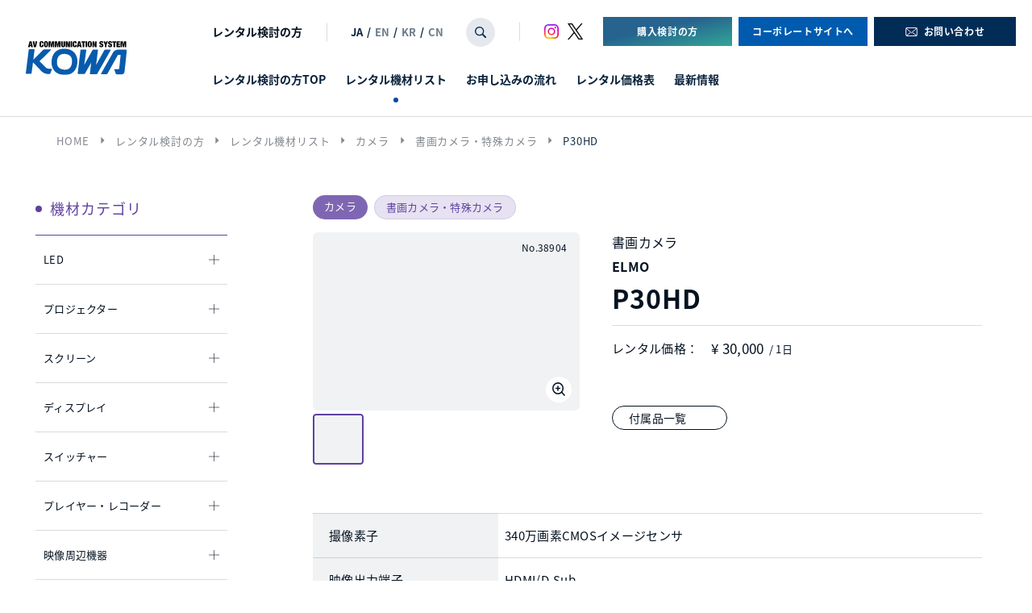

--- FILE ---
content_type: text/html; charset=UTF-8
request_url: https://www.kowanet.co.jp/rental/list/elmo_p30hd_38904/
body_size: 16612
content:
<!doctype html>
<html lang="ja">

<head>
    <meta charset="UTF-8">
    <meta name="format-detection" content="telephone=no">
    <meta http-equiv="X-UA-Compatible" content="IE=edge" />
    <meta name="viewport" content="width=device-width, initial-scale=1">
    <link href="https://www.kowanet.co.jp/wp-content/themes/kowanet-html/dist/assets/images/favicon.ico" rel="icon" />
    <link href="https://www.kowanet.co.jp/wp-content/themes/kowanet-html/dist/assets/images/favicon.ico" rel="shortcut icon" />
    <link href="https://www.kowanet.co.jp/wp-content/themes/kowanet-html/dist/assets/images/web-clipicon.png" rel="apple-touch-icon" />
    <script src="https://cdn.polyfill.io/v2/polyfill.min.js"></script>
    <!-- Google Tag Manager -->
<script>(function(w,d,s,l,i){w[l]=w[l]||[];w[l].push({'gtm.start':
new Date().getTime(),event:'gtm.js'});var f=d.getElementsByTagName(s)[0],
j=d.createElement(s),dl=l!='dataLayer'?'&l='+l:'';j.async=true;j.src=
'https://www.googletagmanager.com/gtm.js?id='+i+dl;f.parentNode.insertBefore(j,f);
})(window,document,'script','dataLayer','GTM-PKKHT55');</script>
<!-- End Google Tag Manager -->    <meta name='robots' content='index, follow, max-image-preview:large, max-snippet:-1, max-video-preview:-1' />
<script>
</script>

	<!-- This site is optimized with the Yoast SEO plugin v21.1 - https://yoast.com/wordpress/plugins/seo/ -->
	<title>ELMO_P30HD_38904 | 映像 音響機器の販売とレンタル 株式会社 光和</title>
	<meta name="description" content="ELMO_P30HD_38904 | 映像、音響機器のレンタル検討の方、インターネット動画配信はこちらへお問い合わせください。株式会社 光和は、業界のリーディングカンパニーとして、最適な機材の選定はもちろん、プランニングや施工、オペレーションまで総合的にサポートいたします。" />
	<link rel="canonical" href="https://www.kowanet.co.jp/rental/list/elmo_p30hd_38904/" />
	<meta property="og:locale" content="ja_JP" />
	<meta property="og:type" content="article" />
	<meta property="og:title" content="ELMO_P30HD_38904 | 映像 音響機器の販売とレンタル 株式会社 光和" />
	<meta property="og:description" content="ELMO_P30HD_38904 | 映像、音響機器のレンタル検討の方、インターネット動画配信はこちらへお問い合わせください。株式会社 光和は、業界のリーディングカンパニーとして、最適な機材の選定はもちろん、プランニングや施工、オペレーションまで総合的にサポートいたします。" />
	<meta property="og:url" content="https://www.kowanet.co.jp/rental/list/elmo_p30hd_38904/" />
	<meta property="og:site_name" content="映像 音響機器の販売とレンタル 株式会社 光和" />
	<meta property="article:modified_time" content="2025-01-23T06:08:07+00:00" />
	<meta property="og:image" content="https://www.kowanet.co.jp/wp-content/uploads/2023/05/ogp.png" />
	<meta property="og:image:width" content="652" />
	<meta property="og:image:height" content="434" />
	<meta property="og:image:type" content="image/png" />
	<meta name="twitter:card" content="summary_large_image" />
	<script type="application/ld+json" class="yoast-schema-graph">{"@context":"https://schema.org","@graph":[{"@type":"WebPage","@id":"https://www.kowanet.co.jp/rental/list/elmo_p30hd_38904/","url":"https://www.kowanet.co.jp/rental/list/elmo_p30hd_38904/","name":"ELMO_P30HD_38904 | 映像 音響機器の販売とレンタル 株式会社 光和","isPartOf":{"@id":"https://www.kowanet.co.jp/#website"},"primaryImageOfPage":{"@id":"https://www.kowanet.co.jp/rental/list/elmo_p30hd_38904/#primaryimage"},"image":{"@id":"https://www.kowanet.co.jp/rental/list/elmo_p30hd_38904/#primaryimage"},"thumbnailUrl":"https://www.kowanet.co.jp/wp-content/uploads/2023/01/ELMO_P30HD_38904_hpg01.png","datePublished":"2023-01-05T04:45:00+00:00","dateModified":"2025-01-23T06:08:07+00:00","description":"ELMO_P30HD_38904 | 映像、音響機器のレンタル検討の方、インターネット動画配信はこちらへお問い合わせください。株式会社 光和は、業界のリーディングカンパニーとして、最適な機材の選定はもちろん、プランニングや施工、オペレーションまで総合的にサポートいたします。","breadcrumb":{"@id":"https://www.kowanet.co.jp/rental/list/elmo_p30hd_38904/#breadcrumb"},"inLanguage":"ja","potentialAction":[{"@type":"ReadAction","target":["https://www.kowanet.co.jp/rental/list/elmo_p30hd_38904/"]}]},{"@type":"ImageObject","inLanguage":"ja","@id":"https://www.kowanet.co.jp/rental/list/elmo_p30hd_38904/#primaryimage","url":"https://www.kowanet.co.jp/wp-content/uploads/2023/01/ELMO_P30HD_38904_hpg01.png","contentUrl":"https://www.kowanet.co.jp/wp-content/uploads/2023/01/ELMO_P30HD_38904_hpg01.png","width":652,"height":434},{"@type":"BreadcrumbList","@id":"https://www.kowanet.co.jp/rental/list/elmo_p30hd_38904/#breadcrumb","itemListElement":[{"@type":"ListItem","position":1,"name":"HOME","item":"https://www.kowanet.co.jp/"},{"@type":"ListItem","position":2,"name":"レンタル検討の方","item":"/rental/"},{"@type":"ListItem","position":3,"name":"レンタル機材リスト","item":"/rental/list/"},{"@type":"ListItem","position":4,"name":"カメラ","item":"https://www.kowanet.co.jp/rental/list/category/camera/"},{"@type":"ListItem","position":5,"name":"書画カメラ・特殊カメラ","item":"https://www.kowanet.co.jp/rental/list/category/document-special/"},{"@type":"ListItem","position":6,"name":"P30HD"}]},{"@type":"WebSite","@id":"https://www.kowanet.co.jp/#website","url":"https://www.kowanet.co.jp/","name":"映像 音響機器の販売とレンタル 株式会社 光和","description":"映像、音響機器のレンタル検討の方、インターネット動画配信はこちらへお問い合わせください。株式会社 光和は、業界のリーディングカンパニーとして、最適な機材の選定はもちろん、プランニングや施工、オペレーションまで総合的にサポートいたします。","publisher":{"@id":"https://www.kowanet.co.jp/#organization"},"potentialAction":[{"@type":"SearchAction","target":{"@type":"EntryPoint","urlTemplate":"https://www.kowanet.co.jp/?s={search_term_string}"},"query-input":"required name=search_term_string"}],"inLanguage":"ja"},{"@type":"Organization","@id":"https://www.kowanet.co.jp/#organization","name":"映像 音響機器の販売とレンタル 株式会社 光和","url":"https://www.kowanet.co.jp/","logo":{"@type":"ImageObject","inLanguage":"ja","@id":"https://www.kowanet.co.jp/#/schema/logo/image/","url":"https://www.kowanet.co.jp/wp-content/uploads/2023/09/favicon.png","contentUrl":"https://www.kowanet.co.jp/wp-content/uploads/2023/09/favicon.png","width":16,"height":16,"caption":"映像 音響機器の販売とレンタル 株式会社 光和"},"image":{"@id":"https://www.kowanet.co.jp/#/schema/logo/image/"}}]}</script>
	<!-- / Yoast SEO plugin. -->


<link rel='dns-prefetch' href='//static.addtoany.com' />
<script type="text/javascript">
window._wpemojiSettings = {"baseUrl":"https:\/\/s.w.org\/images\/core\/emoji\/14.0.0\/72x72\/","ext":".png","svgUrl":"https:\/\/s.w.org\/images\/core\/emoji\/14.0.0\/svg\/","svgExt":".svg","source":{"concatemoji":"https:\/\/www.kowanet.co.jp\/wp-includes\/js\/wp-emoji-release.min.js?ver=6.3.1"}};
/*! This file is auto-generated */
!function(i,n){var o,s,e;function c(e){try{var t={supportTests:e,timestamp:(new Date).valueOf()};sessionStorage.setItem(o,JSON.stringify(t))}catch(e){}}function p(e,t,n){e.clearRect(0,0,e.canvas.width,e.canvas.height),e.fillText(t,0,0);var t=new Uint32Array(e.getImageData(0,0,e.canvas.width,e.canvas.height).data),r=(e.clearRect(0,0,e.canvas.width,e.canvas.height),e.fillText(n,0,0),new Uint32Array(e.getImageData(0,0,e.canvas.width,e.canvas.height).data));return t.every(function(e,t){return e===r[t]})}function u(e,t,n){switch(t){case"flag":return n(e,"\ud83c\udff3\ufe0f\u200d\u26a7\ufe0f","\ud83c\udff3\ufe0f\u200b\u26a7\ufe0f")?!1:!n(e,"\ud83c\uddfa\ud83c\uddf3","\ud83c\uddfa\u200b\ud83c\uddf3")&&!n(e,"\ud83c\udff4\udb40\udc67\udb40\udc62\udb40\udc65\udb40\udc6e\udb40\udc67\udb40\udc7f","\ud83c\udff4\u200b\udb40\udc67\u200b\udb40\udc62\u200b\udb40\udc65\u200b\udb40\udc6e\u200b\udb40\udc67\u200b\udb40\udc7f");case"emoji":return!n(e,"\ud83e\udef1\ud83c\udffb\u200d\ud83e\udef2\ud83c\udfff","\ud83e\udef1\ud83c\udffb\u200b\ud83e\udef2\ud83c\udfff")}return!1}function f(e,t,n){var r="undefined"!=typeof WorkerGlobalScope&&self instanceof WorkerGlobalScope?new OffscreenCanvas(300,150):i.createElement("canvas"),a=r.getContext("2d",{willReadFrequently:!0}),o=(a.textBaseline="top",a.font="600 32px Arial",{});return e.forEach(function(e){o[e]=t(a,e,n)}),o}function t(e){var t=i.createElement("script");t.src=e,t.defer=!0,i.head.appendChild(t)}"undefined"!=typeof Promise&&(o="wpEmojiSettingsSupports",s=["flag","emoji"],n.supports={everything:!0,everythingExceptFlag:!0},e=new Promise(function(e){i.addEventListener("DOMContentLoaded",e,{once:!0})}),new Promise(function(t){var n=function(){try{var e=JSON.parse(sessionStorage.getItem(o));if("object"==typeof e&&"number"==typeof e.timestamp&&(new Date).valueOf()<e.timestamp+604800&&"object"==typeof e.supportTests)return e.supportTests}catch(e){}return null}();if(!n){if("undefined"!=typeof Worker&&"undefined"!=typeof OffscreenCanvas&&"undefined"!=typeof URL&&URL.createObjectURL&&"undefined"!=typeof Blob)try{var e="postMessage("+f.toString()+"("+[JSON.stringify(s),u.toString(),p.toString()].join(",")+"));",r=new Blob([e],{type:"text/javascript"}),a=new Worker(URL.createObjectURL(r),{name:"wpTestEmojiSupports"});return void(a.onmessage=function(e){c(n=e.data),a.terminate(),t(n)})}catch(e){}c(n=f(s,u,p))}t(n)}).then(function(e){for(var t in e)n.supports[t]=e[t],n.supports.everything=n.supports.everything&&n.supports[t],"flag"!==t&&(n.supports.everythingExceptFlag=n.supports.everythingExceptFlag&&n.supports[t]);n.supports.everythingExceptFlag=n.supports.everythingExceptFlag&&!n.supports.flag,n.DOMReady=!1,n.readyCallback=function(){n.DOMReady=!0}}).then(function(){return e}).then(function(){var e;n.supports.everything||(n.readyCallback(),(e=n.source||{}).concatemoji?t(e.concatemoji):e.wpemoji&&e.twemoji&&(t(e.twemoji),t(e.wpemoji)))}))}((window,document),window._wpemojiSettings);
</script>
<style type="text/css">
img.wp-smiley,
img.emoji {
	display: inline !important;
	border: none !important;
	box-shadow: none !important;
	height: 1em !important;
	width: 1em !important;
	margin: 0 0.07em !important;
	vertical-align: -0.1em !important;
	background: none !important;
	padding: 0 !important;
}
</style>
	<style id='global-styles-inline-css' type='text/css'>
body{--wp--preset--color--black: #000000;--wp--preset--color--cyan-bluish-gray: #abb8c3;--wp--preset--color--white: #ffffff;--wp--preset--color--pale-pink: #f78da7;--wp--preset--color--vivid-red: #cf2e2e;--wp--preset--color--luminous-vivid-orange: #ff6900;--wp--preset--color--luminous-vivid-amber: #fcb900;--wp--preset--color--light-green-cyan: #7bdcb5;--wp--preset--color--vivid-green-cyan: #00d084;--wp--preset--color--pale-cyan-blue: #8ed1fc;--wp--preset--color--vivid-cyan-blue: #0693e3;--wp--preset--color--vivid-purple: #9b51e0;--wp--preset--gradient--vivid-cyan-blue-to-vivid-purple: linear-gradient(135deg,rgba(6,147,227,1) 0%,rgb(155,81,224) 100%);--wp--preset--gradient--light-green-cyan-to-vivid-green-cyan: linear-gradient(135deg,rgb(122,220,180) 0%,rgb(0,208,130) 100%);--wp--preset--gradient--luminous-vivid-amber-to-luminous-vivid-orange: linear-gradient(135deg,rgba(252,185,0,1) 0%,rgba(255,105,0,1) 100%);--wp--preset--gradient--luminous-vivid-orange-to-vivid-red: linear-gradient(135deg,rgba(255,105,0,1) 0%,rgb(207,46,46) 100%);--wp--preset--gradient--very-light-gray-to-cyan-bluish-gray: linear-gradient(135deg,rgb(238,238,238) 0%,rgb(169,184,195) 100%);--wp--preset--gradient--cool-to-warm-spectrum: linear-gradient(135deg,rgb(74,234,220) 0%,rgb(151,120,209) 20%,rgb(207,42,186) 40%,rgb(238,44,130) 60%,rgb(251,105,98) 80%,rgb(254,248,76) 100%);--wp--preset--gradient--blush-light-purple: linear-gradient(135deg,rgb(255,206,236) 0%,rgb(152,150,240) 100%);--wp--preset--gradient--blush-bordeaux: linear-gradient(135deg,rgb(254,205,165) 0%,rgb(254,45,45) 50%,rgb(107,0,62) 100%);--wp--preset--gradient--luminous-dusk: linear-gradient(135deg,rgb(255,203,112) 0%,rgb(199,81,192) 50%,rgb(65,88,208) 100%);--wp--preset--gradient--pale-ocean: linear-gradient(135deg,rgb(255,245,203) 0%,rgb(182,227,212) 50%,rgb(51,167,181) 100%);--wp--preset--gradient--electric-grass: linear-gradient(135deg,rgb(202,248,128) 0%,rgb(113,206,126) 100%);--wp--preset--gradient--midnight: linear-gradient(135deg,rgb(2,3,129) 0%,rgb(40,116,252) 100%);--wp--preset--font-size--small: 13px;--wp--preset--font-size--medium: 20px;--wp--preset--font-size--large: 36px;--wp--preset--font-size--x-large: 42px;--wp--preset--spacing--20: 0.44rem;--wp--preset--spacing--30: 0.67rem;--wp--preset--spacing--40: 1rem;--wp--preset--spacing--50: 1.5rem;--wp--preset--spacing--60: 2.25rem;--wp--preset--spacing--70: 3.38rem;--wp--preset--spacing--80: 5.06rem;--wp--preset--shadow--natural: 6px 6px 9px rgba(0, 0, 0, 0.2);--wp--preset--shadow--deep: 12px 12px 50px rgba(0, 0, 0, 0.4);--wp--preset--shadow--sharp: 6px 6px 0px rgba(0, 0, 0, 0.2);--wp--preset--shadow--outlined: 6px 6px 0px -3px rgba(255, 255, 255, 1), 6px 6px rgba(0, 0, 0, 1);--wp--preset--shadow--crisp: 6px 6px 0px rgba(0, 0, 0, 1);}body { margin: 0; }.wp-site-blocks > .alignleft { float: left; margin-right: 2em; }.wp-site-blocks > .alignright { float: right; margin-left: 2em; }.wp-site-blocks > .aligncenter { justify-content: center; margin-left: auto; margin-right: auto; }:where(.is-layout-flex){gap: 0.5em;}:where(.is-layout-grid){gap: 0.5em;}body .is-layout-flow > .alignleft{float: left;margin-inline-start: 0;margin-inline-end: 2em;}body .is-layout-flow > .alignright{float: right;margin-inline-start: 2em;margin-inline-end: 0;}body .is-layout-flow > .aligncenter{margin-left: auto !important;margin-right: auto !important;}body .is-layout-constrained > .alignleft{float: left;margin-inline-start: 0;margin-inline-end: 2em;}body .is-layout-constrained > .alignright{float: right;margin-inline-start: 2em;margin-inline-end: 0;}body .is-layout-constrained > .aligncenter{margin-left: auto !important;margin-right: auto !important;}body .is-layout-constrained > :where(:not(.alignleft):not(.alignright):not(.alignfull)){max-width: var(--wp--style--global--content-size);margin-left: auto !important;margin-right: auto !important;}body .is-layout-constrained > .alignwide{max-width: var(--wp--style--global--wide-size);}body .is-layout-flex{display: flex;}body .is-layout-flex{flex-wrap: wrap;align-items: center;}body .is-layout-flex > *{margin: 0;}body .is-layout-grid{display: grid;}body .is-layout-grid > *{margin: 0;}body{padding-top: 0px;padding-right: 0px;padding-bottom: 0px;padding-left: 0px;}a:where(:not(.wp-element-button)){text-decoration: underline;}.wp-element-button, .wp-block-button__link{background-color: #32373c;border-width: 0;color: #fff;font-family: inherit;font-size: inherit;line-height: inherit;padding: calc(0.667em + 2px) calc(1.333em + 2px);text-decoration: none;}.has-black-color{color: var(--wp--preset--color--black) !important;}.has-cyan-bluish-gray-color{color: var(--wp--preset--color--cyan-bluish-gray) !important;}.has-white-color{color: var(--wp--preset--color--white) !important;}.has-pale-pink-color{color: var(--wp--preset--color--pale-pink) !important;}.has-vivid-red-color{color: var(--wp--preset--color--vivid-red) !important;}.has-luminous-vivid-orange-color{color: var(--wp--preset--color--luminous-vivid-orange) !important;}.has-luminous-vivid-amber-color{color: var(--wp--preset--color--luminous-vivid-amber) !important;}.has-light-green-cyan-color{color: var(--wp--preset--color--light-green-cyan) !important;}.has-vivid-green-cyan-color{color: var(--wp--preset--color--vivid-green-cyan) !important;}.has-pale-cyan-blue-color{color: var(--wp--preset--color--pale-cyan-blue) !important;}.has-vivid-cyan-blue-color{color: var(--wp--preset--color--vivid-cyan-blue) !important;}.has-vivid-purple-color{color: var(--wp--preset--color--vivid-purple) !important;}.has-black-background-color{background-color: var(--wp--preset--color--black) !important;}.has-cyan-bluish-gray-background-color{background-color: var(--wp--preset--color--cyan-bluish-gray) !important;}.has-white-background-color{background-color: var(--wp--preset--color--white) !important;}.has-pale-pink-background-color{background-color: var(--wp--preset--color--pale-pink) !important;}.has-vivid-red-background-color{background-color: var(--wp--preset--color--vivid-red) !important;}.has-luminous-vivid-orange-background-color{background-color: var(--wp--preset--color--luminous-vivid-orange) !important;}.has-luminous-vivid-amber-background-color{background-color: var(--wp--preset--color--luminous-vivid-amber) !important;}.has-light-green-cyan-background-color{background-color: var(--wp--preset--color--light-green-cyan) !important;}.has-vivid-green-cyan-background-color{background-color: var(--wp--preset--color--vivid-green-cyan) !important;}.has-pale-cyan-blue-background-color{background-color: var(--wp--preset--color--pale-cyan-blue) !important;}.has-vivid-cyan-blue-background-color{background-color: var(--wp--preset--color--vivid-cyan-blue) !important;}.has-vivid-purple-background-color{background-color: var(--wp--preset--color--vivid-purple) !important;}.has-black-border-color{border-color: var(--wp--preset--color--black) !important;}.has-cyan-bluish-gray-border-color{border-color: var(--wp--preset--color--cyan-bluish-gray) !important;}.has-white-border-color{border-color: var(--wp--preset--color--white) !important;}.has-pale-pink-border-color{border-color: var(--wp--preset--color--pale-pink) !important;}.has-vivid-red-border-color{border-color: var(--wp--preset--color--vivid-red) !important;}.has-luminous-vivid-orange-border-color{border-color: var(--wp--preset--color--luminous-vivid-orange) !important;}.has-luminous-vivid-amber-border-color{border-color: var(--wp--preset--color--luminous-vivid-amber) !important;}.has-light-green-cyan-border-color{border-color: var(--wp--preset--color--light-green-cyan) !important;}.has-vivid-green-cyan-border-color{border-color: var(--wp--preset--color--vivid-green-cyan) !important;}.has-pale-cyan-blue-border-color{border-color: var(--wp--preset--color--pale-cyan-blue) !important;}.has-vivid-cyan-blue-border-color{border-color: var(--wp--preset--color--vivid-cyan-blue) !important;}.has-vivid-purple-border-color{border-color: var(--wp--preset--color--vivid-purple) !important;}.has-vivid-cyan-blue-to-vivid-purple-gradient-background{background: var(--wp--preset--gradient--vivid-cyan-blue-to-vivid-purple) !important;}.has-light-green-cyan-to-vivid-green-cyan-gradient-background{background: var(--wp--preset--gradient--light-green-cyan-to-vivid-green-cyan) !important;}.has-luminous-vivid-amber-to-luminous-vivid-orange-gradient-background{background: var(--wp--preset--gradient--luminous-vivid-amber-to-luminous-vivid-orange) !important;}.has-luminous-vivid-orange-to-vivid-red-gradient-background{background: var(--wp--preset--gradient--luminous-vivid-orange-to-vivid-red) !important;}.has-very-light-gray-to-cyan-bluish-gray-gradient-background{background: var(--wp--preset--gradient--very-light-gray-to-cyan-bluish-gray) !important;}.has-cool-to-warm-spectrum-gradient-background{background: var(--wp--preset--gradient--cool-to-warm-spectrum) !important;}.has-blush-light-purple-gradient-background{background: var(--wp--preset--gradient--blush-light-purple) !important;}.has-blush-bordeaux-gradient-background{background: var(--wp--preset--gradient--blush-bordeaux) !important;}.has-luminous-dusk-gradient-background{background: var(--wp--preset--gradient--luminous-dusk) !important;}.has-pale-ocean-gradient-background{background: var(--wp--preset--gradient--pale-ocean) !important;}.has-electric-grass-gradient-background{background: var(--wp--preset--gradient--electric-grass) !important;}.has-midnight-gradient-background{background: var(--wp--preset--gradient--midnight) !important;}.has-small-font-size{font-size: var(--wp--preset--font-size--small) !important;}.has-medium-font-size{font-size: var(--wp--preset--font-size--medium) !important;}.has-large-font-size{font-size: var(--wp--preset--font-size--large) !important;}.has-x-large-font-size{font-size: var(--wp--preset--font-size--x-large) !important;}
.wp-block-navigation a:where(:not(.wp-element-button)){color: inherit;}
:where(.wp-block-post-template.is-layout-flex){gap: 1.25em;}:where(.wp-block-post-template.is-layout-grid){gap: 1.25em;}
:where(.wp-block-columns.is-layout-flex){gap: 2em;}:where(.wp-block-columns.is-layout-grid){gap: 2em;}
.wp-block-pullquote{font-size: 1.5em;line-height: 1.6;}
</style>
<link rel='stylesheet' id='addtoany-css' href='https://www.kowanet.co.jp/wp-content/plugins/add-to-any/addtoany.min.css?ver=1.16' type='text/css' media='all' />
<link rel='stylesheet' id='growp_app-css' href='https://www.kowanet.co.jp/wp-content/themes/kowanet-html/dist/assets/css/app.css?ver=1.0.1' type='text/css' media='all' />
<link rel='stylesheet' id='growp_main-css' href='https://www.kowanet.co.jp/wp-content/themes/kowanet-html/dist/assets/css/style.css?ver=1.0.1' type='text/css' media='all' />
<link rel='stylesheet' id='growp_overwrite-css' href='https://www.kowanet.co.jp/wp-content/themes/kowanet-wp/overwrite.css?ver=1.0.1' type='text/css' media='all' />
<script id="addtoany-core-js-before" type="text/javascript">
window.a2a_config=window.a2a_config||{};a2a_config.callbacks=[];a2a_config.overlays=[];a2a_config.templates={};a2a_localize = {
	Share: "共有",
	Save: "ブックマーク",
	Subscribe: "購読",
	Email: "メール",
	Bookmark: "ブックマーク",
	ShowAll: "すべて表示する",
	ShowLess: "小さく表示する",
	FindServices: "サービスを探す",
	FindAnyServiceToAddTo: "追加するサービスを今すぐ探す",
	PoweredBy: "Powered by",
	ShareViaEmail: "メールでシェアする",
	SubscribeViaEmail: "メールで購読する",
	BookmarkInYourBrowser: "ブラウザにブックマーク",
	BookmarkInstructions: "このページをブックマークするには、 Ctrl+D または \u2318+D を押下。",
	AddToYourFavorites: "お気に入りに追加",
	SendFromWebOrProgram: "任意のメールアドレスまたはメールプログラムから送信",
	EmailProgram: "メールプログラム",
	More: "詳細&#8230;",
	ThanksForSharing: "共有ありがとうございます !",
	ThanksForFollowing: "フォローありがとうございます !"
};
</script>
<script type='text/javascript' async src='https://static.addtoany.com/menu/page.js' id='addtoany-core-js'></script>
<script type='text/javascript' src='https://www.kowanet.co.jp/wp-includes/js/jquery/jquery.min.js?ver=3.7.0' id='jquery-core-js'></script>
<script type='text/javascript' src='https://www.kowanet.co.jp/wp-includes/js/jquery/jquery-migrate.min.js?ver=3.4.1' id='jquery-migrate-js'></script>
<script type='text/javascript' async src='https://www.kowanet.co.jp/wp-content/plugins/add-to-any/addtoany.min.js?ver=1.1' id='addtoany-jquery-js'></script>
<link rel="https://api.w.org/" href="https://www.kowanet.co.jp/wp-json/" /><link rel="alternate" type="application/json" href="https://www.kowanet.co.jp/wp-json/wp/v2/rental_products/13405" /><link rel="alternate" type="application/json+oembed" href="https://www.kowanet.co.jp/wp-json/oembed/1.0/embed?url=https%3A%2F%2Fwww.kowanet.co.jp%2Frental%2Flist%2Felmo_p30hd_38904%2F" />
<link rel="alternate" type="text/xml+oembed" href="https://www.kowanet.co.jp/wp-json/oembed/1.0/embed?url=https%3A%2F%2Fwww.kowanet.co.jp%2Frental%2Flist%2Felmo_p30hd_38904%2F&#038;format=xml" />
<link rel="icon" href="https://www.kowanet.co.jp/wp-content/themes/kowanet-html/dist/assets/images/favicon.ico" sizes="32x32" />
<link rel="icon" href="https://www.kowanet.co.jp/wp-content/themes/kowanet-html/dist/assets/images/favicon.ico" sizes="192x192" />
<link rel="apple-touch-icon" href="https://www.kowanet.co.jp/wp-content/themes/kowanet-html/dist/assets/images/favicon.ico" />
<meta name="msapplication-TileImage" content="https://www.kowanet.co.jp/wp-content/themes/kowanet-html/dist/assets/images/favicon.ico" />
		<style type="text/css" id="wp-custom-css">
			  .KW-Preview-wrapper {
    display: flex;
    gap: 20px;
    justify-content: center;
    margin: 20px 0 0 20px;
  }

  .KW-Preview-container {
    width: 390px;
    border-radius: 10px;
    overflow: hidden;
    box-shadow: 0 2px 8px rgba(0,0,0,0.15);
    background: #fff;
  }

  .KW-Preview-header {
    background: linear-gradient(90deg, #0072ff, #6dd5ed);
    color: white;
    text-align: center;
    padding: 10px;
    font-weight: bold;
  }

  .KW-Preview-slot {
    display: flex;
    align-items: center;
    justify-content: space-between;
    padding: 10px;
    border-bottom: 1px solid #ddd;
  }

  .KW-Preview-time { width: 100px; font-size: 14px; color: #333; }
  .KW-Preview-icons { flex: 1; text-align:left; }

  .KW-Preview-icons span {
    position: relative;
    display: inline-block;
    width: 12px;   /* 体の幅 */
    height: 18px;  /* 体の高さ */
    margin: 0 2px;
    background: #ddd;
    border-radius: 3px;
  }

  /* 頭（円）を追加 */
  .KW-Preview-icons span::before {
    content: "";
    position: absolute;
    top: -8px; left: 2px;
    width: 8px; height: 8px;
    background: inherit;
    border-radius: 50%;
  }

  /* アイコン色付け */
  .KW-Preview-icons[data-level="1"] span:nth-child(-n+1) { background: #4caf50; }
  .KW-Preview-icons[data-level="2"] span:nth-child(-n+2) { background: #4caf50; }
  .KW-Preview-icons[data-level="3"] span:nth-child(-n+3) { background: #ffc107; }
  .KW-Preview-icons[data-level="4"] span:nth-child(-n+4) { background: #ff9800; }
  .KW-Preview-icons[data-level="5"] span:nth-child(-n+5) { background: #f44336; }

  .KW-Preview-text { width: 160px; font-size: 8px; color: #666; text-align: center; }
/* KW Preview Block (WordPress Safe) */
/* 2行高さ固定・Safari/Chrome対応 */
.KW-Preview-Block .KW-Preview-row{
  display:flex;
  align-items:stretch;           /* 子を行高いっぱいに伸ばす */
  justify-content:flex-start;
  border:2px solid #000;
  border-radius:15px;
  padding:10px 14px;
  margin-bottom:10px;

  /* 高さを“2行ぶん”に固定（新しめのブラウザ） */
  min-height: calc(2lh);

  /* フォールバック（lh未対応向け）：line-height=1.6 を想定 */
  line-height: 1.6;
  min-height: calc(2 * 1.6em);
}

.KW-Preview-Block .KW-Preview-row dt,
.KW-Preview-Block .KW-Preview-row dd{
  margin:0;
  box-sizing:border-box;
  display:flex;                  /* 縦中央 */
  align-items:center;
}

/* 左列：タイトル（幅固定＆2行で切る） */
.KW-Preview-Block .KW-Preview-row dt{
  flex: 0 0 70%;                 /* 70%固定 */
  text-align:left;
  /* 2行固定表示（3行目以降を隠す） */
  display: -webkit-box;
  -webkit-box-orient: vertical;
  -webkit-line-clamp: 2;
  overflow: hidden;
}

/* 右列：会社名（右寄せ） */
.KW-Preview-Block .KW-Preview-row dd{
  flex: 1 1 auto;
  justify-content:flex-start;      /* 右端へ */
  text-align:left;
  white-space:nowrap;            /* 会社名は折り返さない */
}

/* 背景色（任意） */
.KW-Preview-Block .KW-bg-blue{   background:#d8e6f5; }
.KW-Preview-Block .KW-bg-pink{   background:#f8e3e3; }
.KW-Preview-Block .KW-bg-green{  background:#ebf8dc; }
.KW-Preview-Block .KW-bg-purple{ background:#e8e3f8; }
.KW-Preview-Block .KW-bg-yellow{ background:#faf8c7; }

/* --- スマホ時（iPhoneなど） --- */
@media screen and (max-width: 600px) {
  .KW-Preview-wrapper {
    flex-direction: column;  /* 縦並びに変更 */
    margin: 10px;
    gap: 10px;
    align-items: center;     /* ← 全体の中央寄せ */
  }

  .KW-Preview-container {
    width: 90%;              /* ← 横幅を少し小さくして中央に見せる */
  }

  .KW-Preview-icons {
		width:120px;
		margin:10px 0;
    text-align: center;      /* ← アイコンを中央寄せ */
    display: flex;
    justify-content: center; /* ← 横方向の中央揃え */
  }
/* 
  .KW-Preview-icons span:nth-child(n+2) {
    display: none;           ← 2人目以降を非表示にする
  }
*/
  .KW-Preview-slot {
    flex-direction: column;  /* ← 時間・アイコン・テキストを縦に並べる */
    align-items: center;     /* ← 中央揃え */
    text-align: center;      /* ← テキストも中央 */
  }

  .KW-Preview-time {
    width: auto;             /* ← 固定幅を解除して中央に */
  }

  .KW-Preview-text {
    width: auto;
    text-align: center;
    margin-top: 5px;
  }
/* タイトルの下に会社名を改行 */
  .KW-Preview-Block .KW-Preview-row {
    flex-direction: column;      /* ← 横並び → 縦並び */
    align-items: flex-start;     /* ← 左寄せ */
  }

  .KW-Preview-Block .KW-Preview-row dt,
  .KW-Preview-Block .KW-Preview-row dd {
    width: 100%;                 /* ← 幅いっぱい */
    text-align: left;            /* ← 左寄せ */
    white-space: normal;         /* ← 折り返しOK */
  }

  .KW-Preview-Block .KW-Preview-row dd {
    margin-top: 4px;             /* ← タイトルとの間に余白 */
    font-size: 14px;             /* ← 小さめフォントで見やすく */
    color: #333;
  }
}		</style>
		</head>

<body class="rental_products-template-default single single-rental_products postid-13405 is-mt-lg elmo_p30hd_38904">
    <!-- Google Tag Manager (noscript) -->
<noscript><iframe src="https://www.googletagmanager.com/ns.html?id=GTM-PKKHT55"
height="0" width="0" style="display:none;visibility:hidden"></iframe></noscript>
<!-- End Google Tag Manager (noscript) -->            <button class="c-slidebar-button js-slidebar-button" type="button"><span class="c-slidebar-button__inner"><span class="c-slidebar-button__line"><span></span><span></span><span></span></span></span></button>
        <div class="c-slidebar-menu js-slidebar-menu is-top-to-bottom  is-rental">
            <div class="c-slidebar-menu__links"><a class="c-slidebar-menu__link is-green" href="https://www.kowanet.co.jp/sales/">購入検討の方</a><a class="c-slidebar-menu__link is-purple" href="https://www.kowanet.co.jp/rental/">レンタル検討の方</a>
            </div>
            <div class="c-slidebar-menu__links is-rental"><a class="c-slidebar-menu__link" href="https://www.kowanet.co.jp/sales/">購入検討の方</a><a class="c-slidebar-menu__link" href="https://www.kowanet.co.jp/">コーポレートサイトへ</a>
            </div>
            <div class="c-slidebar-menu__links is-sales"><a class="c-slidebar-menu__link" href="https://www.kowanet.co.jp/rental/">レンタル検討の方</a><a class="c-slidebar-menu__link" href="https://www.kowanet.co.jp/">コーポレートサイトへ</a>
            </div>
            <ul class="c-slidebar-menu__list">
                <li class="c-slidebar-menu__parent"><a class="c-slidebar-menu__parent-link" href="https://www.kowanet.co.jp/">TOP</a>
                </li>
                <li class="c-slidebar-menu__parent"><a class="c-slidebar-menu__parent-link" href="https://www.kowanet.co.jp/about/">光和について</a>
                </li>
                <li class="c-slidebar-menu__parent"><a class="c-slidebar-menu__parent-link" href="https://www.kowanet.co.jp/news/">お知らせ</a>
                </li>
                <li class="c-slidebar-menu__parent"><a class="c-slidebar-menu__parent-link" href="https://www.kowanet.co.jp/kowa/">会社情報</a>
                </li>
                <li class="c-slidebar-menu__parent"><a class="c-slidebar-menu__parent-link" href="https://www.kowanet.co.jp/kowa/recruit/">採用情報</a>
                </li>
            </ul>
            <ul class="c-slidebar-menu__list is-rental">
                <li class="c-slidebar-menu__parent"><a class="c-slidebar-menu__parent-link" href="https://www.kowanet.co.jp/rental/">レンタル検討の方TOP</a>
                </li>
                <li class="c-slidebar-menu__parent"><a class="c-slidebar-menu__parent-link" href="https://www.kowanet.co.jp/rental/list/">レンタル機材リスト</a>
                </li>
                <li class="c-slidebar-menu__parent"><a class="c-slidebar-menu__parent-link" href="https://www.kowanet.co.jp/rental/flow/">お申し込みの流れ</a>
                </li>
                <li class="c-slidebar-menu__parent"><a class="c-slidebar-menu__parent-link" href="https://www.kowanet.co.jp/wp-content/uploads/2025/07/Price_list.pdf" target="_blank">レンタル価格表</a>
                </li>
                <li class="c-slidebar-menu__parent"><a class="c-slidebar-menu__parent-link" href="https://www.kowanet.co.jp/news/category/topics/rental/">最新情報</a>
                </li>
            </ul>
            <ul class="c-slidebar-menu__list is-sales">
                <li class="c-slidebar-menu__parent"><a class="c-slidebar-menu__parent-link" href="https://www.kowanet.co.jp/sales/">購入検討の方TOP</a>
                </li>
                <li class="c-slidebar-menu__parent"><a class="c-slidebar-menu__parent-link" href="https://www.kowanet.co.jp/sales/solution/">ソリューション</a>
                </li>
                <li class="c-slidebar-menu__parent"><a class="c-slidebar-menu__parent-link" href="https://www.kowanet.co.jp/sales/support/">保守サポート</a>
                </li>
                <li class="c-slidebar-menu__parent"><a class="c-slidebar-menu__parent-link" href="https://www.kowanet.co.jp/sales/case/">導入事例</a>
                </li>
                <li class="c-slidebar-menu__parent"><a class="c-slidebar-menu__parent-link" href="https://www.kowanet.co.jp/sales/supplier/">主な仕入先</a>
                </li>
                <li class="c-slidebar-menu__parent"><a class="c-slidebar-menu__parent-link" href="https://www.kowanet.co.jp/sales/flow/">施工までの流れ</a>
                </li>
                <li class="c-slidebar-menu__parent"><a class="c-slidebar-menu__parent-link" href="https://www.kowanet.co.jp/news/category/topics/sale/">最新情報</a>
                </li>
            </ul>
            <div class="l-container">
                <div class="c-slidebar-menu__buttons"><a class="c-slidebar-menu__button" href="https://www.kowanet.co.jp/contact/">お問い合わせ</a>
                </div>
                <div class="c-slidebar-menu__sns">
                    <a class="c-slidebar-menu__sns-link" href="https://www.instagram.com/kowa_co_ltd/" target="_blank"><img src="/wp-content/themes/kowanet-html/dist/assets/images/icon-instagram.svg"></a>
                    <a class="c-slidebar-menu__sns-link" href="https://twitter.com/kowa_co_ltd/" target="_blank"><img src="/wp-content/themes/kowanet-html/dist/assets/images/icon-x.svg"></a>
                </div>
            </div>
        </div>		<header class="l-header js-fixedheader is-normal is-sales">
			<div class="l-header__inner">
				<div class="l-header__logo">
				<a href="https://www.kowanet.co.jp/"><img class="is-visible" src="https://www.kowanet.co.jp/wp-content/themes/kowanet-html/dist/assets/images/logo.svg" alt="株式会社光和"/><img class="is-hidden" src="https://www.kowanet.co.jp/wp-content/themes/kowanet-html/dist/assets/images/logo-white.svg" alt="株式会社光和"/></a>
				</div>
				<div class="l-header__main">
					<div class="l-header__main-top">
						<div class="l-header__link"><a href="https://www.kowanet.co.jp/rental/">レンタル検討の方</a>
						</div>
						<div class="l-header__lang">
						<a href="https://www.kowanet.co.jp/">JA</a><span>/</span><a class="is-eng" href="https://www.kowanet.co.jp/english/">EN</a><span>/</span><a class="is-kr" href="https://www.kowanet.co.jp/kr/">KR</a><span>/</span><a class="is-cn" href="https://www.kowanet.co.jp/cn/">CN</a>
						</div>
    <div class="l-header__lang-sm">
	<select name="select" onChange="location.href=value;">
		<option value="https://www.kowanet.co.jp/">JA</option>
		<option value="https://www.kowanet.co.jp/en/" >EN</option>
		<option value="https://www.kowanet.co.jp/kr/" >KR</option>
		<option value="https://www.kowanet.co.jp/cn/" >CN</option>
	</select>
</div>
						<div class="l-header__search-icon js-header-searchform-open">
							<img class="is-visible" src="https://www.kowanet.co.jp/wp-content/themes/kowanet-html/dist/assets/images/icon-search.svg" alt=""/><img class="is-hidden" src="https://www.kowanet.co.jp/wp-content/themes/kowanet-html/dist/assets/images/icon-search-white.svg" alt=""/>
						</div>
    <div class="l-header__sns">
        <a href="https://www.instagram.com/kowa_co_ltd/" target="_blank" class="l-header__sns-link is-transparent"><img src="/wp-content/themes/kowanet-html/dist/assets/images/icon-instagram-transparent.svg"></a>
        <a href="https://twitter.com/kowa_co_ltd" target="_blank" class="l-header__sns-link is-transparent"><img src="/wp-content/themes/kowanet-html/dist/assets/images/icon-x-transparent.svg"></a>
        <a href="https://www.instagram.com/kowa_co_ltd/" target="_blank" class="l-header__sns-link"><img src="/wp-content/themes/kowanet-html/dist/assets/images/icon-instagram.svg"></a>
        <a href="https://twitter.com/kowa_co_ltd" target="_blank" class="l-header__sns-link"><img src="/wp-content/themes/kowanet-html/dist/assets/images/icon-x.svg"></a>
    </div>
						<div class="l-header__main-button-group">
							<a class="l-header__main-button is-sales" href="https://www.kowanet.co.jp/sales/">購入検討の方</a><a class="l-header__main-button is-cooparate" href="https://www.kowanet.co.jp/">コーポレートサイトへ</a><a class="l-header__main-button is-lg is-contact" href="https://www.kowanet.co.jp/contact/">お問い合わせ</a>
						</div>
					</div>
					<div class="l-header__main-bottom">
						<nav class="l-header__nav js-header-current-nav">
							<ul>
								<li><a href="https://www.kowanet.co.jp/rental/">レンタル検討の方TOP</a>
								</li>
								<li><a href="https://www.kowanet.co.jp/rental/list/">レンタル機材リスト</a>
								</li>
								<li><a href="https://www.kowanet.co.jp/rental/flow/">お申し込みの流れ</a>
								</li>
								<li><a href="https://www.kowanet.co.jp/wp-content/uploads/2025/07/Price_list.pdf" target="_blank">レンタル価格表</a>
								</li>
								<li><a href="https://www.kowanet.co.jp/news/category/topics/rental/">最新情報</a>
								</li>
							</ul>
						</nav>
					</div>
				</div>
			</div>
		</header>
		<div class="l-searchform">
    <div class="l-searchform__overlay"></div>
    <div class="l-container">
        <div class="l-searchform__inner">
            <button class="l-searchform__close js-header-searchform-close"><span class="material-icons-outlined l-searchform__close__icon">close</span></button>
            <form class="l-searchform__form js-header-searchform-content" role="search" method="get" action="https://www.kowanet.co.jp">
                <label class="l-searchform__form__label" for="searchform"><span class="material-icons-outlined l-searchform__form__icon" aria-label="キーワードから検索">search</span></label>
                <input name="s" type="text" placeholder="キーワードから検索" value="" id="searchform" />
                <button>検索する</button>
            </form>
        </div>
    </div>
</div>

		    <div class="c-copyright">Copyright© KOWA Co.,Ltd. All rights reserved.</div>
    <div class="c-breadcrumb "><div class="l-container"><div class="c-breadcrumb__inner"><span><span><a href="https://www.kowanet.co.jp/">HOME</a></span><span class="is-arrow"><span class="material-icons-outlined">arrow_right</span></span><span><a href="/rental/">レンタル検討の方</a></span><span class="is-arrow"><span class="material-icons-outlined">arrow_right</span></span><span><a href="/rental/list/">レンタル機材リスト</a></span><span class="is-arrow"><span class="material-icons-outlined">arrow_right</span></span><span><a href="https://www.kowanet.co.jp/rental/list/category/camera/">カメラ</a></span><span class="is-arrow"><span class="material-icons-outlined">arrow_right</span></span><span><a href="https://www.kowanet.co.jp/rental/list/category/document-special/">書画カメラ・特殊カメラ</a></span><span class="is-arrow"><span class="material-icons-outlined">arrow_right</span></span><span class="breadcrumb_last" aria-current="page">P30HD</span></span></div></div></div>    <main class="l-main is-two-cols is-equipment-page">
        <div class="c-slidebar-equipment-wrapper">
    <div class="c-slidebar-equipment  js-slidebar-equipment">
        <div class="c-slidebar-equipment__inner">
            <h2 class="c-slidebar-equipment__title">機材カテゴリ
            </h2>
            <div class="c-slidebar-equipment__list">
				                    <div class="c-slidebar-equipment__item  js-accordion ">
                        <span class="c-slidebar-equipment__link" data-accordion-title="accordion-title">
                            <a class="js-current-nav" href="https://www.kowanet.co.jp/rental/list/category/led/">LED</a>
                        </span>
						                            <div class="c-slidebar-equipment__units" data-accordion-content="data-accordion-content">
                                <div class="c-slidebar-equipment__units-list">
                                    <div class="c-slidebar-equipment__units-item">
										                                            <a class="c-slidebar-equipment__units-link is-post " href="https://www.kowanet.co.jp/rental/list/category/wall/">
                                                <span>LEDウォール</span>
                                            </a>
										                                            <a class="c-slidebar-equipment__units-link is-post " href="https://www.kowanet.co.jp/rental/list/category/led-processor/">
                                                <span>LEDプロセッサー</span>
                                            </a>
										                                            <a class="c-slidebar-equipment__units-link is-post " href="https://www.kowanet.co.jp/rental/list/category/creative/">
                                                <span>クリエイティブLED</span>
                                            </a>
										                                            <a class="c-slidebar-equipment__units-link is-post " href="https://www.kowanet.co.jp/rental/list/category/led_option/">
                                                <span>LEDオプション</span>
                                            </a>
										                                    </div>
                                </div>
                            </div>
						                    </div>
				                    <div class="c-slidebar-equipment__item  js-accordion ">
                        <span class="c-slidebar-equipment__link" data-accordion-title="accordion-title">
                            <a class="js-current-nav" href="https://www.kowanet.co.jp/rental/list/category/projector/">プロジェクター</a>
                        </span>
						                            <div class="c-slidebar-equipment__units" data-accordion-content="data-accordion-content">
                                <div class="c-slidebar-equipment__units-list">
                                    <div class="c-slidebar-equipment__units-item">
										                                            <a class="c-slidebar-equipment__units-link is-post " href="https://www.kowanet.co.jp/rental/list/category/20000lm/">
                                                <span>20000lm以上</span>
                                            </a>
										                                            <a class="c-slidebar-equipment__units-link is-post " href="https://www.kowanet.co.jp/rental/list/category/5000lm-19999lm/">
                                                <span>5000lm〜19999lm</span>
                                            </a>
										                                            <a class="c-slidebar-equipment__units-link is-post " href="https://www.kowanet.co.jp/rental/list/category/small/">
                                                <span>小型プロジェクター</span>
                                            </a>
										                                            <a class="c-slidebar-equipment__units-link is-post " href="https://www.kowanet.co.jp/rental/list/category/option/">
                                                <span>オプションレンズ</span>
                                            </a>
										                                            <a class="c-slidebar-equipment__units-link is-post " href="https://www.kowanet.co.jp/rental/list/category/projection-stand/">
                                                <span>映写台</span>
                                            </a>
										                                            <a class="c-slidebar-equipment__units-link is-post " href="https://www.kowanet.co.jp/rental/list/category/projector-option/">
                                                <span>プロジェクターオプション</span>
                                            </a>
										                                    </div>
                                </div>
                            </div>
						                    </div>
				                    <div class="c-slidebar-equipment__item  js-accordion ">
                        <span class="c-slidebar-equipment__link" data-accordion-title="accordion-title">
                            <a class="js-current-nav" href="https://www.kowanet.co.jp/rental/list/category/screen/">スクリーン</a>
                        </span>
						                            <div class="c-slidebar-equipment__units" data-accordion-content="data-accordion-content">
                                <div class="c-slidebar-equipment__units-list">
                                    <div class="c-slidebar-equipment__units-item">
										                                            <a class="c-slidebar-equipment__units-link is-post " href="https://www.kowanet.co.jp/rental/list/category/16-9/">
                                                <span>16:9スクリーン</span>
                                            </a>
										                                            <a class="c-slidebar-equipment__units-link is-post " href="https://www.kowanet.co.jp/rental/list/category/4-3/">
                                                <span>4:3スクリーン</span>
                                            </a>
										                                            <a class="c-slidebar-equipment__units-link is-post " href="https://www.kowanet.co.jp/rental/list/category/tripod-screen/">
                                                <span>三脚スクリーン</span>
                                            </a>
										                                            <a class="c-slidebar-equipment__units-link is-post " href="https://www.kowanet.co.jp/rental/list/category/wide-special/">
                                                <span>ワイドスクリーン・特殊スクリーン</span>
                                            </a>
										                                            <a class="c-slidebar-equipment__units-link is-post " href="https://www.kowanet.co.jp/rental/list/category/screen-option/">
                                                <span>スクリーンオプション</span>
                                            </a>
										                                    </div>
                                </div>
                            </div>
						                    </div>
				                    <div class="c-slidebar-equipment__item  js-accordion ">
                        <span class="c-slidebar-equipment__link" data-accordion-title="accordion-title">
                            <a class="js-current-nav" href="https://www.kowanet.co.jp/rental/list/category/display/">ディスプレイ</a>
                        </span>
						                            <div class="c-slidebar-equipment__units" data-accordion-content="data-accordion-content">
                                <div class="c-slidebar-equipment__units-list">
                                    <div class="c-slidebar-equipment__units-item">
										                                            <a class="c-slidebar-equipment__units-link is-post " href="https://www.kowanet.co.jp/rental/list/category/%e9%80%8f%e9%81%8e%e5%9e%8b%e3%83%87%e3%82%a3%e3%82%b9%e3%83%97%e3%83%ac%e3%82%a4/">
                                                <span>透過型ディスプレイ</span>
                                            </a>
										                                            <a class="c-slidebar-equipment__units-link is-post " href="https://www.kowanet.co.jp/rental/list/category/80inch/">
                                                <span>80インチ以上</span>
                                            </a>
										                                            <a class="c-slidebar-equipment__units-link is-post " href="https://www.kowanet.co.jp/rental/list/category/70inch/">
                                                <span>70インチクラス</span>
                                            </a>
										                                            <a class="c-slidebar-equipment__units-link is-post " href="https://www.kowanet.co.jp/rental/list/category/60inch/">
                                                <span>60インチクラス</span>
                                            </a>
										                                            <a class="c-slidebar-equipment__units-link is-post " href="https://www.kowanet.co.jp/rental/list/category/50inch/">
                                                <span>50インチクラス</span>
                                            </a>
										                                            <a class="c-slidebar-equipment__units-link is-post " href="https://www.kowanet.co.jp/rental/list/category/40inch/">
                                                <span>40インチクラス</span>
                                            </a>
										                                            <a class="c-slidebar-equipment__units-link is-post " href="https://www.kowanet.co.jp/rental/list/category/30inch/">
                                                <span>30インチクラス</span>
                                            </a>
										                                            <a class="c-slidebar-equipment__units-link is-post " href="https://www.kowanet.co.jp/rental/list/category/20inch/">
                                                <span>20インチクラス</span>
                                            </a>
										                                            <a class="c-slidebar-equipment__units-link is-post " href="https://www.kowanet.co.jp/rental/list/category/20inch-less/">
                                                <span>20インチ未満</span>
                                            </a>
										                                            <a class="c-slidebar-equipment__units-link is-post " href="https://www.kowanet.co.jp/rental/list/category/display-stand/">
                                                <span>ディスプレイスタンド</span>
                                            </a>
										                                            <a class="c-slidebar-equipment__units-link is-post " href="https://www.kowanet.co.jp/rental/list/category/wall-bracket/">
                                                <span>壁掛け金具</span>
                                            </a>
										                                            <a class="c-slidebar-equipment__units-link is-post " href="https://www.kowanet.co.jp/rental/list/category/display-option/">
                                                <span>ディスプレイオプション</span>
                                            </a>
										                                            <a class="c-slidebar-equipment__units-link is-post " href="https://www.kowanet.co.jp/rental/list/category/multi-display/">
                                                <span>マルチディスプレイ</span>
                                            </a>
										                                    </div>
                                </div>
                            </div>
						                    </div>
				                    <div class="c-slidebar-equipment__item  js-accordion ">
                        <span class="c-slidebar-equipment__link" data-accordion-title="accordion-title">
                            <a class="js-current-nav" href="https://www.kowanet.co.jp/rental/list/category/switcher/">スイッチャー</a>
                        </span>
						                            <div class="c-slidebar-equipment__units" data-accordion-content="data-accordion-content">
                                <div class="c-slidebar-equipment__units-list">
                                    <div class="c-slidebar-equipment__units-item">
										                                            <a class="c-slidebar-equipment__units-link is-post " href="https://www.kowanet.co.jp/rental/list/category/multi-screen-system/">
                                                <span>マルチスクリーンシステム</span>
                                            </a>
										                                            <a class="c-slidebar-equipment__units-link is-post " href="https://www.kowanet.co.jp/rental/list/category/sw/">
                                                <span>スイッチャー</span>
                                            </a>
										                                            <a class="c-slidebar-equipment__units-link is-post " href="https://www.kowanet.co.jp/rental/list/category/selector/">
                                                <span>セレクター</span>
                                            </a>
										                                            <a class="c-slidebar-equipment__units-link is-post " href="https://www.kowanet.co.jp/rental/list/category/switcher-option/">
                                                <span>スイッチャーオプション</span>
                                            </a>
										                                    </div>
                                </div>
                            </div>
						                    </div>
				                    <div class="c-slidebar-equipment__item  js-accordion ">
                        <span class="c-slidebar-equipment__link" data-accordion-title="accordion-title">
                            <a class="js-current-nav" href="https://www.kowanet.co.jp/rental/list/category/player-recorder/">プレイヤー・レコーダー</a>
                        </span>
						                            <div class="c-slidebar-equipment__units" data-accordion-content="data-accordion-content">
                                <div class="c-slidebar-equipment__units-list">
                                    <div class="c-slidebar-equipment__units-item">
										                                            <a class="c-slidebar-equipment__units-link is-post " href="https://www.kowanet.co.jp/rental/list/category/media-server/">
                                                <span>メディアサーバー</span>
                                            </a>
										                                            <a class="c-slidebar-equipment__units-link is-post " href="https://www.kowanet.co.jp/rental/list/category/playback-recorder/">
                                                <span>プレイバック・レコーダー</span>
                                            </a>
										                                            <a class="c-slidebar-equipment__units-link is-post " href="https://www.kowanet.co.jp/rental/list/category/player/">
                                                <span>プレイヤー</span>
                                            </a>
										                                            <a class="c-slidebar-equipment__units-link is-post " href="https://www.kowanet.co.jp/rental/list/category/blu-ray-dvd/">
                                                <span>Blu-Ray/DVD</span>
                                            </a>
										                                            <a class="c-slidebar-equipment__units-link is-post " href="https://www.kowanet.co.jp/rental/list/category/recorder/">
                                                <span>レコーダー</span>
                                            </a>
										                                            <a class="c-slidebar-equipment__units-link is-post " href="https://www.kowanet.co.jp/rental/list/category/player-option/">
                                                <span>プレイヤーオプション</span>
                                            </a>
										                                    </div>
                                </div>
                            </div>
						                    </div>
				                    <div class="c-slidebar-equipment__item  js-accordion ">
                        <span class="c-slidebar-equipment__link" data-accordion-title="accordion-title">
                            <a class="js-current-nav" href="https://www.kowanet.co.jp/rental/list/category/video/">映像周辺機器</a>
                        </span>
						                            <div class="c-slidebar-equipment__units" data-accordion-content="data-accordion-content">
                                <div class="c-slidebar-equipment__units-list">
                                    <div class="c-slidebar-equipment__units-item">
										                                            <a class="c-slidebar-equipment__units-link is-post " href="https://www.kowanet.co.jp/rental/list/category/converter/">
                                                <span>コンバーター</span>
                                            </a>
										                                            <a class="c-slidebar-equipment__units-link is-post " href="https://www.kowanet.co.jp/rental/list/category/transmitter/">
                                                <span>伝送器</span>
                                            </a>
										                                            <a class="c-slidebar-equipment__units-link is-post " href="https://www.kowanet.co.jp/rental/list/category/distributor/">
                                                <span>分配器</span>
                                            </a>
										                                            <a class="c-slidebar-equipment__units-link is-post " href="https://www.kowanet.co.jp/rental/list/category/processor/">
                                                <span>プロセッサー</span>
                                            </a>
										                                            <a class="c-slidebar-equipment__units-link is-post " href="https://www.kowanet.co.jp/rental/list/category/fiber-optic-cable/">
                                                <span>光ファイバーケーブル</span>
                                            </a>
										                                            <a class="c-slidebar-equipment__units-link is-post " href="https://www.kowanet.co.jp/rental/list/category/cable-related/">
                                                <span>ケーブル関係</span>
                                            </a>
										                                            <a class="c-slidebar-equipment__units-link is-post " href="https://www.kowanet.co.jp/rental/list/category/video-option/">
                                                <span>ビデオオプション</span>
                                            </a>
										                                            <a class="c-slidebar-equipment__units-link is-post " href="https://www.kowanet.co.jp/rental/list/category/video-capture/">
                                                <span>ビデオキャプチャー</span>
                                            </a>
										                                            <a class="c-slidebar-equipment__units-link is-post " href="https://www.kowanet.co.jp/rental/list/category/time-code-devices/">
                                                <span>タイムコード機器</span>
                                            </a>
										                                    </div>
                                </div>
                            </div>
						                    </div>
				                    <div class="c-slidebar-equipment__item  js-accordion ">
                        <span class="c-slidebar-equipment__link" data-accordion-title="accordion-title">
                            <a class="js-current-nav" href="https://www.kowanet.co.jp/rental/list/category/camera/">カメラ</a>
                        </span>
						                            <div class="c-slidebar-equipment__units" data-accordion-content="data-accordion-content">
                                <div class="c-slidebar-equipment__units-list">
                                    <div class="c-slidebar-equipment__units-item">
										                                            <a class="c-slidebar-equipment__units-link is-post " href="https://www.kowanet.co.jp/rental/list/category/video-camera/">
                                                <span>ビデオカメラ</span>
                                            </a>
										                                            <a class="c-slidebar-equipment__units-link is-post " href="https://www.kowanet.co.jp/rental/list/category/remote-surveillance/">
                                                <span>リモート・監視カメラ</span>
                                            </a>
										                                            <a class="c-slidebar-equipment__units-link is-post " href="https://www.kowanet.co.jp/rental/list/category/document-special/">
                                                <span>書画カメラ・特殊カメラ</span>
                                            </a>
										                                            <a class="c-slidebar-equipment__units-link is-post " href="https://www.kowanet.co.jp/rental/list/category/tripod-option/">
                                                <span>三脚・オプション</span>
                                            </a>
										                                    </div>
                                </div>
                            </div>
						                    </div>
				                    <div class="c-slidebar-equipment__item  js-accordion ">
                        <span class="c-slidebar-equipment__link" data-accordion-title="accordion-title">
                            <a class="js-current-nav" href="https://www.kowanet.co.jp/rental/list/category/pa/">音響機材</a>
                        </span>
						                            <div class="c-slidebar-equipment__units" data-accordion-content="data-accordion-content">
                                <div class="c-slidebar-equipment__units-list">
                                    <div class="c-slidebar-equipment__units-item">
										                                            <a class="c-slidebar-equipment__units-link is-post " href="https://www.kowanet.co.jp/rental/list/category/mixer/">
                                                <span>ミキサー</span>
                                            </a>
										                                            <a class="c-slidebar-equipment__units-link is-post " href="https://www.kowanet.co.jp/rental/list/category/speaker/">
                                                <span>スピーカー</span>
                                            </a>
										                                            <a class="c-slidebar-equipment__units-link is-post " href="https://www.kowanet.co.jp/rental/list/category/amplifier/">
                                                <span>アンプ</span>
                                            </a>
										                                            <a class="c-slidebar-equipment__units-link is-post " href="https://www.kowanet.co.jp/rental/list/category/microphone/">
                                                <span>マイク</span>
                                            </a>
										                                            <a class="c-slidebar-equipment__units-link is-post " href="https://www.kowanet.co.jp/rental/list/category/transformer-interface/">
                                                <span>トランス・インターフェース</span>
                                            </a>
										                                            <a class="c-slidebar-equipment__units-link is-post " href="https://www.kowanet.co.jp/rental/list/category/various-decks/">
                                                <span>各種デッキ</span>
                                            </a>
										                                            <a class="c-slidebar-equipment__units-link is-post " href="https://www.kowanet.co.jp/rental/list/category/telecommunication/">
                                                <span>通信機器</span>
                                            </a>
										                                            <a class="c-slidebar-equipment__units-link is-post " href="https://www.kowanet.co.jp/rental/list/category/processor-audio/">
                                                <span>音響プロセッサー</span>
                                            </a>
										                                            <a class="c-slidebar-equipment__units-link is-post " href="https://www.kowanet.co.jp/rental/list/category/audio-option/">
                                                <span>音響機器オプション</span>
                                            </a>
										                                    </div>
                                </div>
                            </div>
						                    </div>
				                    <div class="c-slidebar-equipment__item  js-accordion ">
                        <span class="c-slidebar-equipment__link" data-accordion-title="accordion-title">
                            <a class="js-current-nav" href="https://www.kowanet.co.jp/rental/list/category/delivery-equipment/">配信・学会・会議・PC関連</a>
                        </span>
						                            <div class="c-slidebar-equipment__units" data-accordion-content="data-accordion-content">
                                <div class="c-slidebar-equipment__units-list">
                                    <div class="c-slidebar-equipment__units-item">
										                                            <a class="c-slidebar-equipment__units-link is-post " href="https://www.kowanet.co.jp/rental/list/category/web-conferencing/">
                                                <span>Web会議・配信機材</span>
                                            </a>
										                                            <a class="c-slidebar-equipment__units-link is-post " href="https://www.kowanet.co.jp/rental/list/category/prompter-system/">
                                                <span>プロンプターシステム</span>
                                            </a>
										                                            <a class="c-slidebar-equipment__units-link is-post " href="https://www.kowanet.co.jp/rental/list/category/network-equipment/">
                                                <span>ネットワーク機器</span>
                                            </a>
										                                            <a class="c-slidebar-equipment__units-link is-post " href="https://www.kowanet.co.jp/rental/list/category/conference-display-system/">
                                                <span>計時・ポインター・ライト</span>
                                            </a>
										                                            <a class="c-slidebar-equipment__units-link is-post " href="https://www.kowanet.co.jp/rental/list/category/pc-option/">
                                                <span>PCオプション</span>
                                            </a>
										                                            <a class="c-slidebar-equipment__units-link is-post " href="https://www.kowanet.co.jp/rental/list/category/pana-guide-system/">
                                                <span>パナガイドシステム</span>
                                            </a>
										                                    </div>
                                </div>
                            </div>
						                    </div>
				                    <div class="c-slidebar-equipment__item  js-accordion ">
                        <span class="c-slidebar-equipment__link" data-accordion-title="accordion-title">
                            <a class="js-current-nav" href="https://www.kowanet.co.jp/rental/list/category/pj-stand-fittings/">映写台・スタンド・金具</a>
                        </span>
						                            <div class="c-slidebar-equipment__units" data-accordion-content="data-accordion-content">
                                <div class="c-slidebar-equipment__units-list">
                                    <div class="c-slidebar-equipment__units-item">
										                                            <a class="c-slidebar-equipment__units-link is-post " href="https://www.kowanet.co.jp/rental/list/category/%e3%83%87%e3%82%a3%e3%82%b9%e3%83%97%e3%83%ac%e3%82%a4%e3%82%b9%e3%82%bf%e3%83%b3%e3%83%89/">
                                                <span>ディスプレイスタンド</span>
                                            </a>
										                                            <a class="c-slidebar-equipment__units-link is-post " href="https://www.kowanet.co.jp/rental/list/category/other-fittings/">
                                                <span>その他金具</span>
                                            </a>
										                                    </div>
                                </div>
                            </div>
						                    </div>
				                    <div class="c-slidebar-equipment__item  js-accordion ">
                        <span class="c-slidebar-equipment__link" data-accordion-title="accordion-title">
                            <a class="js-current-nav" href="https://www.kowanet.co.jp/rental/list/category/power-others/">電源・その他</a>
                        </span>
						                            <div class="c-slidebar-equipment__units" data-accordion-content="data-accordion-content">
                                <div class="c-slidebar-equipment__units-list">
                                    <div class="c-slidebar-equipment__units-item">
										                                            <a class="c-slidebar-equipment__units-link is-post " href="https://www.kowanet.co.jp/rental/list/category/%e3%82%b9%e3%83%88%e3%83%ac%e3%83%bc%e3%82%b8%e9%96%a2%e4%bf%82/">
                                                <span>ストレージ関係</span>
                                            </a>
										                                            <a class="c-slidebar-equipment__units-link is-post " href="https://www.kowanet.co.jp/rental/list/category/power-supply-related/">
                                                <span>電源関係</span>
                                            </a>
										                                    </div>
                                </div>
                            </div>
						                    </div>
				            </div>
        </div>
    </div>
</div>
        <div class="l-main-wrapper">
        <section class="l-section"><div class="c-equipment-detail"><div class="c-equipment-detail__inner"><div class="c-equipment-detail__types"><ul><li >カメラ</li><li class='is-light'>書画カメラ・特殊カメラ</li></ul></div><div class="c-equipment-detail__content"><div class="c-equipment-detail__gallery js-splide-gallery splide" id="gallery-carousel"     aria-label="⾃社モニター設備環境"><div class="c-equipment-detail__main"><div class="splide__track"><ul class="splide__list js-light-gallery"><li class="splide__slide"><a class="is-link" href="https://www.kowanet.co.jp/wp-content/uploads/2023/01/ELMO_P30HD_38904_hpg01.png" data-exthumbimage="https://www.kowanet.co.jp/wp-content/uploads/2023/01/ELMO_P30HD_38904_hpg01.png" data-sub-html="No.38904"><div class="c-equipment-detail__main-image"><div class="is-bg"     style="background-image: url(https://www.kowanet.co.jp/wp-content/uploads/2023/01/ELMO_P30HD_38904_hpg01.png)"></div><div class="c-equipment-detail__number">No.38904</div><div class="c-equipment-detail__modal-icon"><img src="https://www.kowanet.co.jp/wp-content/themes/kowanet-html/dist/assets/images/icon-modal-hint.svg" alt="" /></div></div></a></li></ul></div></div><div class="c-equipment-detail__options"><ul class="thumbnails" id="gallery-thumbnails"><li class="thumbnail"><div class="is-bg"     style="background-image: url(https://www.kowanet.co.jp/wp-content/uploads/2023/01/ELMO_P30HD_38904_hpg01-150x150.png)"></div></li></ul></div></div><div class="c-equipment-detail__texts"><div class="c-equipment-detail__category">書画カメラ</div><div class="c-equipment-detail__brand">ELMO</div><h3 class="c-equipment-detail__title">P30HD</h3><div class="c-equipment-detail__price">レンタル価格：<span class="is-lg">¥ 30,000</span><span class="is-sm"> / 1日</span></div><ul class="c-equipment-detail__feature"></ul><ul class="c-equipment-detail__points"></ul><!-- <div class="c-equipment-detail__document"> --><a class="c-button is-company is-rental" href="https://www.kowanet.co.jp/wp-content/uploads/2023/01/ELMO_P30HD_38904_ac.pdf" target="_blank">付属品一覧</a><!-- </div> --></div></div></div></div><table class="c-table is-sm is-th-lg"><tbody><tr>                <th>撮像素子</th>                <td>340万画素CMOSイメージセンサ</td>            </tr><tr>                <th>映像出力端子</th>                <td>HDMI/D-Sub</td>            </tr><tr>                <th>ズーム倍率</th>                <td>光学16倍×デジタル8倍</td>            </tr><tr>                <th>備考</th>                <td>出力解像度1080p</td>            </tr><tr>            <th>寸法</th>            <td>W:376 ×H:549 ×D:482 mm </td>        </tr><tr>            <th>重量</th>            <td>4.6kg(本体のみ)</td>        </tr></tbody></table><div class="c-note"></div><div class="u-text-center u-mbs is-top"><div class="c-equipment-detail__block-botton"><a class="c-button is-no-width" href="https://www.kowanet.co.jp/rental/list/category/document-special/">他の書画カメラ・特殊カメラを探す</a></div></div><div class="c-offer-contact"><div class="c-offer-contact__inner"><div class="is-bg"     style="background-image: url(https://www.kowanet.co.jp/wp-content/themes/kowanet-html/dist/assets/images/bg-offer-contact.jpg)"></div><h2 class="c-offer-contact__title">お申し込みの流れ</h2><p class="c-offer-contact__text">お申し込み方法からレンタルまでの流れ、レンタル機器全般に関する注意事項はこちら</p><div class="c-offer-contact__button"><a class="c-button is-primary" href="https://www.kowanet.co.jp/rental/flow/">お申し込みの流れ</a></div></div></div></div></div></section>        </div>
    </main>

	<div class="l-offer">
		<div class="l-offer__anim js-infinite-slider js-text-loop splide">
			<div class="splide__track">
				<ul class="splide__list">
					<li class="splide__slide"><span>Contact</span></li>
					<li class="splide__slide"><span>Contact</span></li>
				</ul>
			</div>
		</div>
		<div class="l-container">
			<div class="l-offer__inner">
				<div class="l-offer__icon"><img src="https://www.kowanet.co.jp/wp-content/themes/kowanet-html/dist/assets/images/icon-offer-mail.svg" alt="" />
				</div>
				<p class="l-offer__text">
					映像機器に関するご相談や、<br class="u-visible-sm" />購入・レンタルをご検討されている方、<br class="u-visible-sm" />その他各種お問い合わせはフォームをご利用ください。<br />
					採用についてのご連絡も<br class="u-visible-sm" />フォームよりお問い合わせください。
				</p>
				<div class="l-offer__button-wrapper"><a class="c-button is-primary" href="https://www.kowanet.co.jp/contact/">お問い合わせ</a>
				</div>
			</div>
		</div>
	</div>

    <footer class="l-footer">
        <div class="c-pagetop  js-fixedheader"><a class="js-anchor" href="#top" data-anchor-target="html"><img src="https://www.kowanet.co.jp/wp-content/themes/kowanet-html/dist/assets/images/icon-page-top.svg" alt="" /><span>PAGE TOP</span></a>
        </div>
        <div class="l-container">
            <div class="l-footer__top">
                <div class="l-footer__info">
                    <div class="l-footer__company">
                        <div class="l-footer__logo"><img src="https://www.kowanet.co.jp/wp-content/themes/kowanet-html/dist/assets/images/logo-white.svg" alt="" />
                        </div><span>株式会社光和</span>
                    </div>
                    <div class="l-footer__map u-visible-md"><img src="https://www.kowanet.co.jp/wp-content/themes/kowanet-html/dist/assets/images/img-footer-map.png" alt="" />
                    <div class="l-footer__links"><a class="is-access" href="https://www.kowanet.co.jp/kowa/location/">交通アクセス</a><a class="is-map" href="https://goo.gl/maps/Aokb8fD9mzvrNWSu6" target="_blank">Google Maps</a>
                    </div>
                    </div>
                    <div class="l-footer__address">
                        <table>
                            <tr>
                                <td colspan="2">
                                    〒135-0053 東京都江東区⾠⺒1丁⽬5番地25号
                                </td>
                            </tr>
                            <tr>
                                <td colspan="2">
                                    TEL：03-3522-2040 FAX：03-3522-2181
                                </td>
                            </tr>
                            <tr>
                                <td>
                                    営業本部（購入検討の方）
                                </td>
                                <td>
                                    ：03-3522-2341
                                </td>
                            </tr>
                            <tr>
                                <td>
                                    レンタル本部（レンタル検討の方）
                                </td>
                                <td>
                                    ：03-3522-1040
                                </td>
                            </tr>
                        </table>
                    </div>
                    <div class="l-footer__sns-icons"><a class="l-footer__sns-icon" href="https://www.instagram.com/kowa_co_ltd/" target="_blank"><img src="https://www.kowanet.co.jp/wp-content/themes/kowanet-html/dist/assets/images/icon-instagram.png" alt=""></a><a class="l-footer__sns-icon" href="https://twitter.com/kowa_co_ltd" target="_blank"><img src="https://www.kowanet.co.jp/wp-content/themes/kowanet-html/dist/assets/images/icon-x.png" alt=""></a>
            </div>
                </div>
                <div class="l-footer__map u-hidden-md"><img src="https://www.kowanet.co.jp/wp-content/themes/kowanet-html/dist/assets/images/img-footer-map.png" alt="" />
                    <div class="l-footer__links"><a class="is-access" href="https://www.kowanet.co.jp/kowa/location/">交通アクセス</a><a class="is-map" href="https://goo.gl/maps/Aokb8fD9mzvrNWSu6" target="_blank">Google Maps</a>
                    </div>
                </div>
            </div>
            <div class="l-footer__menu">
                <div class="l-footer__block">
                    <ul class="l-footer__menulist">
                        <li><a href="https://www.kowanet.co.jp/">TOP</a>
                        </li>
                        <li><a href="https://www.kowanet.co.jp/about/">光和の強み</a>
                        </li>
                        <li><a href="https://www.kowanet.co.jp/about/">事業内容</a>
                        </li>
                        <li><a href="https://www.kowanet.co.jp/news/">お知らせ</a>
                        </li>
                    </ul>
                </div>
                <div class="l-footer__block">
                    <div class="l-footer__menutitle"><a href="https://www.kowanet.co.jp/sales/">映像⾳響機器の購⼊<br />検討の⽅</a>
                    </div>
                    <ul class="l-footer__menulist is-sub">
                        <li><a href="https://www.kowanet.co.jp/sales/solution/">ソリューション</a>
                        </li>
                        <li><a href="https://www.kowanet.co.jp/sales/case/">導⼊事例</a>
                        </li>
                        <li><a href="https://www.kowanet.co.jp/kowa/history/">会社沿⾰</a>
                        </li>
                        <li><a href="https://www.kowanet.co.jp/sales/supplier/">主な仕⼊先</a>
                        </li>
                        <li><a href="https://www.kowanet.co.jp/sales/flow/">施⼯までの流れ</a>
                        </li>
                        <li><a href="https://www.kowanet.co.jp/news/category/topics/sale/">最新情報</a>
                        </li>
                    </ul>
                </div>
                <div class="l-footer__block">
                    <div class="l-footer__menutitle"><a href="https://www.kowanet.co.jp/rental/"><span>映像⾳響機器のレンタル<br />検討の⽅</span></a>
                    </div>
                    <ul class="l-footer__menulist is-sub">
                        <li><a href="https://www.kowanet.co.jp/rental/list/">レンタル機材リスト</a>
                        </li>
                        <li><a href="https://www.kowanet.co.jp/rental/flow/">お申し込みの流れ</a>
                        </li>
                        <li><a target="_blank" href="https://www.kowanet.co.jp/wp-content/uploads/2025/07/Price_list.pdf">レンタル価格表</a>
                        </li>
                        <li><a href="https://www.kowanet.co.jp/news/category/topics/rental/">最新情報</a>
                        </li>
                    </ul>
                    <!--div class="l-footer__menutitle u-mbs is-xs is-top"><a href="https://www.kowanet.co.jp/studiokoa/">バーチャル配信スタジオ<br />STUDIO KoA</a>
                    </div-->
                </div>
                <div class="l-footer__block">
                    <div class="l-footer__menutitle"><a href="https://www.kowanet.co.jp/kowa/"><span>会社情報</span></a>
                    </div>
                    <ul class="l-footer__menulist is-sub">
                        <li><a href="https://www.kowanet.co.jp/kowa/message/">社⻑メッセージ</a>
                        </li>
                        <li><a href="https://www.kowanet.co.jp/kowa/profile/">会社概要</a>
                        </li>
                        <li><a href="https://www.kowanet.co.jp/kowa/location/">所在地</a>
                        </li>
                        <li><a href="https://www.kowanet.co.jp/kowa/history/">沿革</a>
                        </li>
                        <li><a href="https://www.kowanet.co.jp/kowa/recruit/">採⽤情報</a>
                        </li>
                        <li><a href="https://www.kowanet.co.jp/kowa/contributions/">社会貢献</a>
                        </li>
                    </ul>
                </div>
                <div class="l-footer__block">
                    <ul class="l-footer__menulist is-sm">
                        <li><a href="https://www.kowanet.co.jp/sitemap/">サイトマップ</a>
                        </li>
                        <li><a href="https://www.kowanet.co.jp/privacy/">個⼈情報保護⽅針</a>
                        </li>
                    </ul>
                </div>
            </div>
            <div class="l-footer__bottom"><small class="l-footer__copyright">Copyright© KOWA Co.,Ltd. All rights reserved.</small></div>
        </div>
    </footer>
<script type='text/javascript' id='toc-front-js-extra'>
/* <![CDATA[ */
var tocplus = {"smooth_scroll":"1","visibility_show":"\u8868\u793a","visibility_hide":"\u975e\u8868\u793a","width":"Auto","smooth_scroll_offset":"110"};
/* ]]> */
</script>
<script type='text/javascript' src='https://www.kowanet.co.jp/wp-content/plugins/table-of-contents-plus/front.min.js?ver=2302' id='toc-front-js'></script>
<script type='text/javascript' src='https://www.kowanet.co.jp/wp-content/themes/kowanet-html/dist/assets/js/app.js?ver=1.0.1' id='growp_app-js'></script>
<script type='text/javascript' src='https://www.kowanet.co.jp/wp-content/themes/kowanet-wp/overwrite.js?ver=1.0.1' id='growp_overwrite-js'></script>

</body>

</html>


--- FILE ---
content_type: text/css
request_url: https://www.kowanet.co.jp/wp-content/themes/kowanet-wp/overwrite.css?ver=1.0.1
body_size: 5904
content:
/* WordPress Gallery
------------------------------------------ */

.gallery:not(body) {
    margin-left: -0.5em;
    margin-right: -0.5em;
}

.gallery:not(body):after {
    display: table;
    content: "";
    clear: both;
}

.gallery-item {
    margin: 0;
    float: left;
    padding: 0.5em;
}

.gallery-item img {
    width: 100%;
}

.gallery-columns-1 .gallery-item {
    width: 100%;
    float: none;
}

.gallery-columns-2 .gallery-item {
    width: 50%
}

.gallery-columns-3 .gallery-item {
    width: 33.3333%
}

.gallery-columns-4 .gallery-item {
    width: 25%
}

.gallery-columns-5 .gallery-item {
    width: 20%
}

.gallery-columns-6 .gallery-item {
    width: 16.6667%
}

.gallery-columns-7 .gallery-item {
    width: 14.2857%
}

.gallery-columns-8 .gallery-item {
    width: 12.5%
}

.gallery-columns-9 .gallery-item {
    width: 11.1111%
}

.gallery-columns-2 .gallery-item:nth-of-type(2n+1),
.gallery-columns-3 .gallery-item:nth-of-type(3n+1),
.gallery-columns-4 .gallery-item:nth-of-type(4n+1),
.gallery-columns-5 .gallery-item:nth-of-type(5n+1),
.gallery-columns-6 .gallery-item:nth-of-type(6n+1),
.gallery-columns-7 .gallery-item:nth-of-type(7n+1),
.gallery-columns-8 .gallery-item:nth-of-type(8n+1),
.gallery-columns-9 .gallery-item:nth-of-type(9n+1) {
    clear: left;
}

/* WordPress Core
-------------------------------------------------------------- */
.alignnone {
    margin: 5px 20px 20px 0;
}

.aligncenter,
div.aligncenter {
    display: block;
    margin: 5px auto 5px auto;
}

.alignright {
    float: right;
    margin: 5px 0 20px 20px;
}

.alignleft {
    float: left;
    margin: 5px 20px 20px 0;
}

a img.alignright {
    float: right;
    margin: 5px 0 20px 20px;
}

a img.alignnone {
    margin: 5px 20px 20px 0;
}

a img.alignleft {
    float: left;
    margin: 5px 20px 20px 0;
}

a img.aligncenter {
    display: block;
    margin-left: auto;
    margin-right: auto;
}

.wp-caption {
    background: #fff;
    border: 1px solid #f0f0f0;
    max-width: 96%;
    /* Image does not overflow the content area */
    padding: 5px 3px 10px;
    text-align: center;
}

.wp-caption.alignnone {
    margin: 5px 20px 20px 0;
}

.wp-caption.alignleft {
    margin: 5px 20px 20px 0;
}

.wp-caption.alignright {
    margin: 5px 0 20px 20px;
}

.wp-caption img {
    border: 0 none;
    height: auto;
    margin: 0;
    max-width: 98.5%;
    padding: 0;
    width: auto;
}

.wp-caption p.wp-caption-text {
    font-size: 11px;
    line-height: 17px;
    margin: 0;
    padding: 0 4px 5px;
}

/* Text meant only for screen readers. */
.screen-reader-text {
    clip: rect(1px, 1px, 1px, 1px);
    position: absolute !important;
    white-space: nowrap;
    height: 1px;
    width: 1px;
    overflow: hidden;
}

.screen-reader-text:focus {
    background-color: #f1f1f1;
    border-radius: 3px;
    box-shadow: 0 0 2px 2px rgba(0, 0, 0, 0.6);
    clip: auto !important;
    color: #21759b;
    display: block;
    font-size: 14px;
    font-size: 0.875rem;
    font-weight: bold;
    height: auto;
    left: 5px;
    line-height: normal;
    padding: 15px 23px 14px;
    text-decoration: none;
    top: 5px;
    width: auto;
    z-index: 100000;
    /* Above WP toolbar. */
}

.logged-in.admin-bar .l-header,
.logged-in.admin-bar .l-searchform,
.logged-in.admin-bar .c-slidebar-button {
    margin-top: var(--wp-admin--admin-bar--height) !important;
}

.mw_wp_form_input .u-hidden-mw-wp-input,
.mw_wp_form_confirm .u-hidden-mw-wp-confirm,
.mw_wp_form_complete .u-hidden-mw-wp-complete {
    display: none !important;
}

.mw_wp_form_confirm .c-forms__privacy {
    display: none !important;
}

.mw_wp_form_confirm #zipauto,
.mw_wp_form_confirm .c-forms__note,
.mw_wp_form_confirm .c-forms__block.is-privacy-policy {
    display: none !important;
}

.mw_wp_form_confirm .c-forms__privacy a,
.mw_wp_form_confirm .c-forms__block a {
    text-decoration: none !important;
    color: inherit !important;
    pointer-events: none !important;
}

.wp-embedded-content {
    display: block;
    width: 100% !important;
    max-width: 100% !important;
    margin-top: 16px;
    margin-bottom: 16px;
}

/* Breadcrumb
-------------------------------------------------------------- */

.c-breadcrumb__inner {
    white-space: nowrap;
    overflow: hidden;
    text-overflow: ellipsis;
}

.mce-preview-object {
    display: block;
    width: 100%;
}

body.page-template-template-block-editor .l-section.is-color-secondary .c-heading span.is-eng,
body.page-template-template-block-editor .l-section.is-color-secondary .c-heading span.is-ja {
    color: #fff;
}

body.page-template-template-block-editor .l-section.is-color-secondary .c-heading span.is-eng {
    opacity: 0.3;
}

.c-banner-carousel {
    padding-top: 0;
}

.l-main.is-two-column .l-container {
    display: block;
}

.l-main.is-two-column>.l-container {
    display: flex;
}

body.single-cases .c-case-study {
    padding-bottom: 0;
}

.c-equipment-detail {
    margin-bottom: 60px;
}

body.single-rental_products .c-heading-special.is-purple {
    margin-top: 0;
}

@media screen and (min-width: 0em) and (max-width: 46.8125em) {
    .c-equipment-detail {
        margin-bottom: 32px;
    }
}

.l-searchform,
.l-header {
    z-index: 99999999;
}

.c-slidebar-button {
    z-index: 9999999999;
}

.c-slidebar-menu {
    z-index: 999999999;
}

.l-header.is-fixed .l-header__main-top {
    opacity: 0;
}

.c-archive .page-header {
    margin-bottom: 48px;
}

.c-news__block:first-child::after {
    transform: translateY(-50%) translateY(-15px);
}

.c-copyright {
    pointer-events: none;
}

.modaal-overlay {
    z-index: 99999999 !important;
}

.modaal-wrapper {
    z-index: 9999999999 !important;
}

/* 20230618 増田追記*/
.c-interview-modal__block:not(:last-child) {
    margin-bottom: 2.3529411765rem;
}

.c-recruit-interview__name {
    padding-right: 0;
    margin-right: 0;
}

.c-recruit-interview__name::after {
    display: none;
}

.c-recruit-interview__academic {
    padding-left: 0.7058823529rem;
    margin-left: 0.7058823529rem;
    position: relative;
}

.c-recruit-interview__academic::before {
    content: "";
    width: 1px;
    height: calc(100% - 6px);
    position: absolute;
    left: 0;
    top: 50%;
    transform: translateY(-50%);
    background: rgba(5, 18, 32, .6);
}

.c-interview-modal__name {
    padding-right: 0;
    margin-right: 0;
}

.c-interview-modal__name::after {
    display: none;
}

.c-interview-modal__academic {
    padding-left: 0.7058823529rem;
    margin-left: 0.7058823529rem;
    position: relative;
}

.c-interview-modal__academic::before {
    content: "";
    width: 1px;
    height: calc(100% - 6px);
    position: absolute;
    left: 0;
    top: 50%;
    transform: translateY(-50%);
    background: rgba(5, 18, 32, .6);
}

/* メインビジュアル　*/
.c-main-visual__bg {
    width: 100%;
    height: 100%;
    position: fixed;
    z-index: -1;
    top: 0;
    left: 0;
    overflow: hidden;
}

.c-main-visual__bg video {
    position: absolute;
    margin: auto;
    background-repeat: no-repeat;
    background-position: center center;
    background-size: cover;
    z-index: -1;
    right: auto;
    bottom: auto;
    height: 100%;
    width: 100%;
    left: 50%;
    top: 50%;
    transform: translate(-50%, -50%);
    -o-object-fit: cover;
    object-fit: cover;
}

/* レンタル　メインビジュアル　*/
.c-rental-main-visual__bg {
    position: fixed;
    top: 0;
    left: 0;
    height: 100%;
    width: 100%;
    z-index: -1;
}

.c-rental-main-visual__bg video {
    position: absolute;
    margin: auto;
    background-repeat: no-repeat;
    background-position: center center;
    background-size: cover;
    z-index: -1;
    right: auto;
    bottom: auto;
    height: 100%;
    width: 100%;
    left: 50%;
    top: 50%;
    transform: translate(-50%, -50%);
    -o-object-fit: cover;
    object-fit: cover
}

.c-block-message__content {
    display: flex;
    flex-direction: column;
    width: 100%;
    max-width: 55.5294117647rem;
    margin: auto;
}

/* slider調整 */
.js-rental-pickup-splide:not(.splide) .splide__arrows,
.js-case-study-splide:not(.splide) .splide__arrows {
    display: none;
}

.js-rental-pickup-splide:not(.splide) .c-rental-pickup__slider {
    width: 100%;
}

.js-rental-pickup-splide:not(.splide) .c-rental-pickup__item {
    width: calc(100% / 3 - 27px);
}

.js-rental-pickup-splide:not(.splide) .c-rental-pickup__slider-wrapper::after {
    display: none;
}

.js-rental-pickup-splide:not(.splide) .c-rental-pickup__item:nth-of-type(1) .c-rental-pickup__image::after {
    background: #d337d3;
}

.js-rental-pickup-splide:not(.splide) .c-rental-pickup__item:nth-of-type(2) .c-rental-pickup__image::after {
    background: #c2ce21;
}

.js-rental-pickup-splide:not(.splide) .c-rental-pickup__item:nth-of-type(3) .c-rental-pickup__image::after {
    background: #16cbcb;
}

@media screen and (min-width: 0em) and (max-width: 46.8125em) {
    .js-rental-pickup-splide:not(.splide) .splide__list {
        display: block;
    }

    .js-rental-pickup-splide:not(.splide) .c-rental-pickup__item {
        margin-bottom: 2rem;
        width: 100%;
    }

    .js-rental-pickup-splide:not(.splide) .c-rental-pickup__item:last-of-type {
        margin-bottom: 0;
    }
}

.js-case-study-splide:not(.splide) .c-case-study__item:not(:last-of-type) {
    margin-right: 30px;
}

.js-case-study-splide:not(.splide) .c-case-study__slider-wrapper::after {
    display: none;
}

/* slider調整 end */


.c-interview-modal__image::after {
    content: "";
    width: 100%;
    height: calc(100% - 30px);
    position: absolute;
    bottom: 0;
    left: 0;
    background: #eaf3f8;
    z-index: 0;
    border-radius: 6px;
}

.c-interview-modal__image .is-bg {
    z-index: 1;
}

.c-interview-modal__image::before {
    padding-top: 118.3098591549%;
}

@media screen and (max-width: 950px) {
    .l-header.is-fixed .l-header__main-top {
        opacity: 1;
    }
}

@media screen and (min-width: 0em) and (max-width: 46.8125em) {
    .c-block-location__button.c-button {
        padding-right: 3rem;
    }
}

@media screen and (max-width: 59.3125em) {
    .l-main.is-two-column>.l-container {
        display: block;
    }
}

.c-top-company__image {
    max-height: 33.2352941176rem;
}

.l-footer__sns-icons {
    display: flex;
    margin-top: 1.8823529412rem;
}

.l-footer__sns-icon {
    display: block;
    width: 2.1176470588rem;
    height: 2.1176470588rem;
}

.l-footer__sns-icon:not(:last-child) {
    margin-right: 0.7058823529rem;
}

.c-inner-link__links a {
    justify-content: flex-start;
    padding-top: 9px;
    padding-bottom: 9px;
    min-height: 74px;
    border-radius: 10px;
    border-color: rgba(5, 18, 32, 0.15);
    color: #2C2C2C;
}

.c-inner-link__links a.is-current,
.c-inner-link__links a:hover {
    background-color: rgba(95, 64, 159, 0.15);
    color: #5F409F;
    text-decoration: underline;
}

.c-inner-link__links a span::before {
    display: none;
}

.c-inner-link__bgimg {
    display: block;
    flex: none;
    width: 82px;
    height: 54px;
    background-repeat: no-repeat;
    background-position: center center;
    background-size: contain;
    margin-right: 12px;
}

@media screen and (min-width: 75em) {
    .c-inner-link__links a {
        width: calc((100% / 3) - (12px * (3 - 1) / 3));
    }

    .c-inner-link__links a:not(:nth-child(-n+3)) {
        margin-top: 0.4705882353rem;
    }

    .c-inner-link__links a:not(:nth-child(4n+1)) {
        margin-left: 0;
    }

    .c-inner-link__links a:not(:nth-child(3n+1)) {
        margin-left: 8px;
    }
}

@media screen and (max-width: 46.875em) {
    .c-inner-link__bgimg {
        width: 41px;
        height: 27px;
    }

    .c-inner-link__links a {
        min-height: 47px;
    }
}

.c-rental-main-visual__bg::after {
    content: "";
    display: block;
    position: absolute;
    width: 100%;
    height: 100%;
    background: rgba(5, 18, 32, .7);
    top: 0;
    left: 0;
}

.c-main-visual__bg::after {
    content: "";
    position: absolute;
    top: 0;
    left: 0;
    right: 0;
    bottom: 0;
    display: block;
    background: url(/wp-content/themes/kowanet-html/dist/assets/images/bg-mv-pattern.png);
}

#introduction_1,
#introduction_2,
#introduction_3,
#introduction_4 {
    padding-top: 112px;
    margin-top: -112px;
}

#wpadminbar,
.lg-backdrop,
.lg-outer.lg-visible {
    z-index: 1000000000000;
}

.c-slidebar-equipment__link {
    padding-right: 40px;
}

/* 2023/07/05 熊倉 */

.c-table.is-sm.is-th-lg th,
.l-post-content table.is-sm.is-th-lg th,
#growp-editor-wrapper.post-type-post table.is-sm.is-th-lg th,
#tinymce.mce-content-body.acf_content table.is-sm.is-th-lg th,
#tinymce.post-type-post table.is-sm.is-th-lg th {
    width: 230px;
}

.c-table.is-rental-table td,
.l-post-content table.is-rental-table td,
#growp-editor-wrapper.post-type-post table.is-rental-table td,
#tinymce.mce-content-body.acf_content table.is-rental-table td,
#tinymce.post-type-post table.is-rental-table td {
    vertical-align: middle;
}


/* 2023/07/10 */

.c-button.is-rental,
.c-button>a.is-rental {
    max-width: unset;
    width: unset;
    display: inline-block;
    padding: 1px 50px 1px 20px;
    margin-top: 30px;
}

.c-button.is-rental::after,
.c-button>a.is-rental::after {
    right: 12px;
}

.c-button.is-rental:hover,
.c-button>a.is-rental:hover {
    background: #4a4a4a;
}

.c-button.is-no-width {
    min-width: unset;
    width: fit-content;
    max-width: initial;
}

.c-equipment-detail__block-botton {
    display: flex;
    justify-content: center;
    align-items: center;
    gap: 30px;
    flex-wrap: wrap;
}


.c-table.is-rental-table {
    min-width: 935px !important;
}

@media screen and (max-width: 46.875em) {
    .c-table.is-rental-table {
        min-width: 600px !important;
    }

    .c-table.is-sm.is-th-lg th,
    .l-post-content table.is-sm.is-th-lg th,
    #growp-editor-wrapper.post-type-post table.is-sm.is-th-lg th,
    #tinymce.mce-content-body.acf_content table.is-sm.is-th-lg th,
    #tinymce.post-type-post table.is-sm.is-th-lg th {
        width: 120px;
    }

    .c-equipment-detail__block-botton {
        gap: 15px;
    }

    .c-button.is-no-width {
        width: 100%;
    }
}

.c-table.is-sm tbody td,
.c-table.is-rental-table tbody td {
    word-break: break-all;
    padding: 16px 8px;
}

.c-table.is-sm thead th,
.c-table.is-rental-table thead th {
    padding: 12px 8px;
}

.c-table.is-sm thead th.is-price,
.c-table.is-rental-table thead th.is-price {
    width: 132px;
}

.c-button.is-submit-arrow-left {
    color: #051220;
    background: rgba(243, 245, 249, .68);
}

.c-button.is-submit-arrow-left::after {
    content: "";
    display: block;
    background: url("/wp-content/themes/kowanet-html/dist/assets/images/icon-button-arrow-gray.svg") no-repeat center center/contain;
    transform: scale(-1, 1) translateY(-50%);
    right: auto;
    left: 1.4117647059rem;
}

.c-forms__submit button[name="submitBack"] {
    margin-right: 36px;
}

.c-pickup-list {
    padding-right: 0;
}

.l-header__lang a.is-eng,
.l-header__lang a.is-kr,
.l-header__lang a.is-cn {
    color: rgba(8, 33, 59, .6);
}

.l-header.is-transparent .l-header__lang a.is-eng,
.l-header.is-transparent .l-header__lang a.is-kr,
.l-header.is-transparent .l-header__lang a.is-cn {
    color: rgba(255, 255, 255, .6);
}

.kr .l-header__lang a,
.cn .l-header__lang a {
    color: rgba(8, 33, 59, .6);
}

.kr .l-header__lang a.is-kr,
.cn .l-header__lang a.is-cn {
    color: #08213b;
}

.l-header__lang-sm {
    display: none;
}

@media (max-width: 1040px) {

    .l-header__main-button.is-contact,
    .l-header__main-button {
        width: 140px;
    }

    .l-header.is-sales .l-header__lang {
        margin-left: 16px;
        padding-left: 16px;
    }
}

@media (max-width: 950px) {
    .l-header__lang {
        display: none;
    }

    .l-header__lang-sm {
        display: block;
        margin-left: 16px;
        position: relative;
    }

    .l-header__lang-sm::before {
        content: "";
        display: none;
        height: 20px;
        width: 1px;
        position: absolute;
        top: 50%;
        left: 0;
        transform: translateY(-50%);
        background: rgba(5, 18, 32, .15);
    }

    .l-header__lang-sm::after {
        content: "\e5c5";
        display: block;
        font-family: 'Material Icons Outlined';
        line-height: 1;
        position: absolute;
        top: 50%;
        right: 0;
        transform: translateY(-50%);
        pointer-events: none;
    }

    .l-header__lang-sm select {
        height: 28px;
        -moz-appearance: none;
        -webkit-appearance: none;
        appearance: none;
        border-radius: 0;
        border: 0;
        margin: 0;
        padding: 0 16px;
        background: none transparent;
        vertical-align: middle;
        color: inherit;
        box-sizing: border-box;
        box-shadow: none;
        -webkit-tap-highlight-color: rgba(0, 0, 0, 0);
        cursor: pointer;
        font-size: 13px;
        text-decoration: none;
        line-height: 1.4615384615;
        letter-spacing: 0em;
        font-weight: 700;
    }

    .l-header__lang-sm select:focus {
        outline: none;
    }

    .l-header.is-transparent .l-header__lang-sm::before {
        background-color: #fff;
    }

    .l-header.is-transparent .l-header__lang-sm::after,
    .l-header.is-transparent .l-header__lang-sm select {
        color: #fff;
    }

    .l-header.is-sales .l-header__lang-sm::before {
        display: block;
    }
}


.c-english-main-visual__bg {
    width: 100%;
    position: fixed;
    z-index: -1;
    top: 112px;
    left: 0;
    height: 40.5882352941rem;
}

.logged-in.admin-bar .c-english-main-visual__bg {
    top: 144px;
}

.c-english-main-visual {
    height: 40.5882352941rem;
}

.l-section.is-bg-white {
    background-color: #fff;
}

@media (max-width: 950px) {
    .c-english-main-visual__bg {
        top: 70px;
    }

    .logged-in.admin-bar .c-english-main-visual__bg {
        top: 116px;
    }
}

.l-header__main-button.is-sales:not(.is-transparent) {
    background-image: linear-gradient(to bottom right, #26638E 40%, #33A697);
}

.l-header.is-transparent .l-header__main-button {
    background: rgba(0, 0, 0, 0);
}

.l-header__search-icon {
    cursor: pointer;
}

.l-header__submenu {
    display: flex;
    align-items: center;
    justify-content: flex-end;
    margin-top: -8px;
    margin-bottom: 12px;
}

.l-header__lang {
    line-height: 1;
}

.l-header__submenu .l-header__lang {
    margin-left: 0;
    padding-left: 0;
    padding-right: 24px;
    margin-right: 24px;
}

.l-header__submenu .l-header__lang:before {
    top: 50%;
    left: auto;
    right: 0;
    height: 16px;
}

.l-header__link {
    line-height: 1;
}

.l-header__sns {
    display: flex;
    align-items: center;
    justify-content: flex-start;
}

.l-header__sns-link {
    display: inline-block;
    width: 20px;
    height: 20px;
    line-height: 1;
}

.l-header__sns-link:not(:last-child) {
    margin-right: 10px;
}

.l-header__sns-link.is-transparent {
    margin-right: 0;
}

.l-header__sns-link.is-transparent:not(:first-child) {
    margin-left: 10px;
}

.l-header__sns-link.is-transparent {
    display: none;
}

.l-header.is-transparent .l-header__sns-link {
    display: none;
}

.l-header.is-transparent .l-header__sns-link.is-transparent {
    display: block;
}

@media screen and (max-width: 59.3125em) {
    .l-header__contents {
        display: flex;
        align-items: center;
    }

    .l-header__submenu {
        margin-top: 0;
        margin-bottom: 0;
    }

    .l-header__sns {
        display: none;
    }

    .l-header__submenu .l-header__lang {
        margin-left: 0;
        padding-left: 0;
    }
}

.l-header.is-sales .l-header__sns,
.l-header.is-rental .l-header__sns {
    margin-left: 30px;
    padding-left: 30px;
    position: relative;
}

.l-header.is-sales .l-header__sns::before,
.l-header.is-rental .l-header__sns::before {
    content: "";
    display: block;
    width: 1px;
    height: 23px;
    background-color: rgba(5, 18, 32, .15);
    position: absolute;
    left: 0;
    top: 50%;
    transform: translateY(-50%);
}

.l-header.is-sales.is-transparent .l-header__sns::before,
.l-header.is-rental.is-transparent .l-header__sns::before {
    background-color: #fff;
}

@media (max-width: 1200px) {

    .l-header__main-button.is-contact,
    .l-header__main-button {
        width: 140px;
    }
}

@media (min-width: 951px) and (max-width: 1100px) {

    .l-header.is-sales .l-header__sns,
    .l-header.is-rental .l-header__sns,
    .l-header.is-sales .l-header__lang,
    .l-header.is-rental .l-header__lang {
        padding-left: 16px;
        margin-left: 16px;
    }

    .l-header.is-sales .l-header__search-icon,
    .l-header.is-rental .l-header__search-icon {
        margin-left: 16px;
    }

    .l-header.is-sales .l-header__link a,
    .l-header.is-rental .l-header__link a {
        font-size: 12px;
    }

    .l-header__main-button.is-contact,
    .l-header__main-button {
        width: 120px;
        font-size: 10px;
    }
}

.c-slidebar-menu__sns {
    margin-top: 20px;
    line-height: 1;
    display: flex;
    align-items: center;
    justify-content: center;
}

.c-slidebar-menu__sns-link {
    display: inline-flex;
    align-items: center;
    justify-content: center;
    width: 46px;
    height: 46px;
    letter-spacing: 0;
    line-height: 1;
    border-radius: 100px;
    background-color: #fff;
}

.c-slidebar-menu__sns-link:not(:last-child) {
    margin-right: 16px;
}

.ui-datepicker .ui-datepicker-title {
    display: flex;
    align-items: center;
}

.ui-datepicker select.ui-datepicker-month,
.ui-datepicker select.ui-datepicker-year {
    padding: 8px;
}

.l-footer__links {
    justify-content: flex-end;
    margin-top: 20px;
}

@media (max-width: 1260px) {
    .c-grid-block__num span.is-num {
        font-size: 64px;
    }

    .c-grid-block__block.is-lg .c-grid-block__num span.is-num {
        font-size: 120px;
    }
}

@media screen and (min-width: 0em) and (max-width: 46.8125em) {
    .c-grid-block__num span.is-num {
        font-size: 2.3529411765rem;
    }

    .c-grid-block__block.is-lg .c-grid-block__num span.is-num {
        font-size: 4.7058823529rem;
    }
}

body.kr .c-english-main-visual__text,
body.kr .c-english-heading,
body.kr .c-english-main{
    font-family: sans-serif;
}

body.cn .c-english-main-visual__text ,
body.cn .c-english-heading,
body.cn .c-english-main{
	font-family: "Microsoft YaHei", "微软雅黑",'SimHei', 'Hei',sans-serif;
}

.c-forms__privacy-area {
    text-align: left;
    font-size: 14px;
    line-height: 1.8;
}

.c-forms__privacy-area .c-heading.is-md {
    letter-spacing: 0.05em;
}

.box-scroll {
    overflow-y: scroll;
    width: 100%;
    height: 300px;
    margin-top: 16px;
    margin-bottom: 30px;
    padding: 24px;
    border: 1px solid rgba(5, 18, 32, .35);
}

.box-scroll>h3 {
    margin-top: 0;
}

.box-scroll .material-icons-outlined {
    font-size: 16px;
    vertical-align: middle;
}

/* スクロールバーの幅と高さを設定する */
.box-scroll::-webkit-scrollbar {
    width: 10px;
    height: 0;
}

/* スクロールバーの形を設定する */
.box-scroll::-webkit-scrollbar-thumb {
    /*border-radius: 0.25rem;*/
}

/* スクロールバーの色を設定する */
.box-scroll::-webkit-scrollbar-thumb {
    --bg-opacity: 1;
    background-color: #064b9e;
}

.box-scroll::-webkit-scrollbar-track {
    background: #eaf3f8;
}

@media screen and (min-width: 0em) and (max-width: 46.8125em) {
    .box-scroll {
        height: 240px;
        padding: 16px;
    }
}

.page-id-4178 .l-offer {
    display: none;
}


.u-scroll-margin-top{
	scroll-margin-top: 120px;
}

.modaal-container {
    overflow: auto;
}

.c-block-modal__wrapper {
    overflow-y: auto;
}

.c-accordion__table {
    overflow: hidden !important;
}

@media screen and (max-width: 59.3125em) {

    .c-accordion__table {
        overflow: auto !important;
    }
}

.c-athlete-gallery__main-image .bg-img {
    background-size: contain;
    background-color: #000000;
}

.c-athlete-gallery__thumbnail-image .bg-img {
	background-size: contain;
	background-color: #000000;
}


--- FILE ---
content_type: image/svg+xml
request_url: https://www.kowanet.co.jp/wp-content/themes/kowanet-html/dist/assets/images/icon-page-top.svg
body_size: -170
content:
<svg xmlns="http://www.w3.org/2000/svg" width="6.605" height="50.064" viewBox="0 0 6.605 50.064"><path d="M-19743.5-16259.159v-48.184l5.672,9.914" transform="translate(19744.002 16309.224)" fill="none" stroke="#fff" stroke-width="1" opacity="0.6"/></svg>

--- FILE ---
content_type: image/svg+xml
request_url: https://www.kowanet.co.jp/wp-content/themes/kowanet-html/dist/assets/images/logo.svg
body_size: 1908
content:
<svg xmlns="http://www.w3.org/2000/svg" xmlns:xlink="http://www.w3.org/1999/xlink" width="124.777" height="42.131" viewBox="0 0 124.777 42.131"><defs><clipPath id="a"><rect width="124.777" height="42.131" fill="#085bac"/></clipPath></defs><g transform="translate(0 -2)"><g transform="translate(0 2)" clip-path="url(#a)"><path d="M3.614,46.943s0-.649.866-.649h5.7a.63.63,0,0,1,.649.721c-.072.722-1.515,12.34-1.515,12.34L21.727,46.871a1.657,1.657,0,0,1,1.083-.433h7.865s.938.072.289.794-14,14-14,14l8.01,8.082a6.968,6.968,0,0,0,4.113,1.371h2.454s.866.072.577,1.01-1.876,5.052-1.876,5.052a1.063,1.063,0,0,1-.866.5c-.577,0-6.422.217-9.886-3.464S8.954,62.53,8.954,62.53L7.078,76.313a.85.85,0,0,1-.722.505H.512A.6.6,0,0,1,.007,76.1c.072-.65,3.608-29.153,3.608-29.153" transform="translate(0 -36.147)" fill="#085bac"/><path d="M145.171,60.489S144.161,43.6,160.4,43.315s16.741,13.927,16.741,15.226.363,18-16.525,17.391c-16.02-.577-15.442-15.443-15.442-15.443m15.948,8.948c9.669.65,9.309-9.742,9.309-10.752s.433-8.587-9.236-8.948c-10.108-.377-9.309,10.319-9.309,10.319,0,1.588-.433,8.732,9.237,9.381" transform="translate(-113.341 -33.817)" fill="#085bac"/><path d="M296.171,48.769s-.217-.505.722-.505h5.629s.794-.072.722.866-2.453,18.113-2.453,18.113l10.175-18.4a1.258,1.258,0,0,1,.938-.577h5.051s.722,0,.722.649-2.309,18.474-2.309,18.474l10.319-18.546a1.235,1.235,0,0,1,.866-.505h6.278s.722.144.433.794-16.453,29.3-16.453,29.3-.505.5-.866.5h-7.577a.673.673,0,0,1-.577-.793c.072-.722,1.515-13.495,1.515-13.495l-7.721,13.639a1.108,1.108,0,0,1-.938.5c-.65,0-7.433-.072-7.433-.072a.738.738,0,0,1-.505-.721c0-.578,3.464-29.226,3.464-29.226" transform="translate(-228.549 -37.684)" fill="#085bac"/><path d="M425.08,79.263s-1.371.144-.577-1.227c.632-1.092,14.721-26.195,14.721-26.195a7.352,7.352,0,0,1,5.845-3.247H455.1s1.01-.072.938,1.154-2.742,26.123-2.742,26.123a3.7,3.7,0,0,1-4.041,3.536h-5.7a1.289,1.289,0,0,1-1.082-.866c-.361-1.011-1.732-4.691-1.732-4.691s-.361-1.01.577-1.01h4.474s.794,0,.866-.722,1.732-16.092,1.732-16.308.144-.866-.65-.866H445.79a1.106,1.106,0,0,0-.938.577c-.288.578-12.7,23.02-12.7,23.02s-.289.721-.938.721Z" transform="translate(-331.263 -37.942)" fill="#085bac"/><path d="M14.669.652h2.392l1.778,7.3H16.816l-.194-1.277H15.109l-.194,1.277H12.891Zm1.206,1.492h-.02l-.521,3.1H16.4Z" transform="translate(-10.065 -0.509)"/><path d="M38.776.652H40.8l.767,5.5h.02l.767-5.5h2.024L42.8,7.95H40.349Z" transform="translate(-30.277 -0.509)"/><path d="M79.992,2.361c0-.828-.153-1.073-.521-1.073-.583,0-.644.532-.644,2.5s.061,2.5.644,2.5c.47,0,.572-.409.572-1.789h1.84v.542c0,2.044-1.2,2.535-2.412,2.535-2.136,0-2.606-1.073-2.606-3.792C76.864,1,77.5,0,79.47,0a2.057,2.057,0,0,1,2.361,2.31v.46h-1.84Z" transform="translate(-60.016 0)"/><path d="M104.514,0c1.942,0,2.606,1.063,2.606,3.792s-.664,3.792-2.606,3.792-2.606-1.063-2.606-3.792S102.572,0,104.514,0m0,6.3c.583,0,.644-.532.644-2.5s-.061-2.5-.644-2.5-.644.532-.644,2.5.061,2.5.644,2.5" transform="translate(-79.571 0)"/><path d="M128.492.652h2.719l.766,4.323H132l.766-4.323h2.719v7.3H133.7V2.512h-.02L132.672,7.95H131.3l-1.012-5.437h-.02V7.95h-1.778Z" transform="translate(-100.328 -0.509)"/><path d="M163.841.652h2.719l.767,4.323h.021l.767-4.323h2.719v7.3h-1.778V2.512h-.02L168.022,7.95h-1.369L165.64,2.512h-.021V7.95h-1.778Z" transform="translate(-127.929 -0.509)"/><path d="M201.046.652V5.916c0,.705.215.889.572.889s.572-.184.572-.889V.652h1.9V5.435c0,2.044-.879,2.657-2.473,2.657s-2.473-.613-2.473-2.657V.652Z" transform="translate(-155.495 -0.509)"/><path d="M225.449.652h2.126l1.226,4.5h.02V.652H230.6v7.3h-2.085l-1.267-4.507h-.021V7.95h-1.778Z" transform="translate(-176.033 -0.509)"/><rect width="1.901" height="7.297" transform="translate(55.395 0.143)"/><path d="M267.321,2.361c0-.828-.153-1.073-.521-1.073-.583,0-.644.532-.644,2.5s.061,2.5.644,2.5c.47,0,.572-.409.572-1.789h1.84v.542c0,2.044-1.2,2.535-2.412,2.535-2.136,0-2.606-1.073-2.606-3.792C264.194,1,264.828,0,266.8,0a2.057,2.057,0,0,1,2.361,2.31v.46h-1.84Z" transform="translate(-206.286 0)"/><path d="M289.336.652h2.392l1.778,7.3h-2.023l-.194-1.277h-1.513l-.194,1.277h-2.024Zm1.206,1.492h-.02L290,5.241h1.063Z" transform="translate(-224.529 -0.509)"/><path d="M315.433,2.267H314V.652h4.763V2.267h-1.431V7.95h-1.9Z" transform="translate(-245.177 -0.509)"/><rect width="1.901" height="7.297" transform="translate(73.947 0.143)"/><path d="M351.438,0c1.942,0,2.606,1.063,2.606,3.792s-.665,3.792-2.606,3.792-2.606-1.063-2.606-3.792S349.5,0,351.438,0m0,6.3c.582,0,.644-.532.644-2.5s-.062-2.5-.644-2.5-.644.532-.644,2.5.061,2.5.644,2.5" transform="translate(-272.372 0)"/><path d="M375.744.652h2.126l1.226,4.5h.021V.652h1.778v7.3H378.81l-1.267-4.507h-.021V7.95h-1.778Z" transform="translate(-293.385 -0.509)"/><path d="M417.506,2.248V2.075c0-.429-.174-.787-.542-.787a.587.587,0,0,0-.593.644c0,1.441,3.107.736,3.107,3.4,0,1.554-.91,2.248-2.586,2.248-1.574,0-2.453-.542-2.453-2.054V5.273h1.84v.174c0,.624.255.848.623.848a.628.628,0,0,0,.613-.705c0-1.441-2.984-.726-2.984-3.311A2.081,2.081,0,0,1,416.924,0c1.656,0,2.361.685,2.361,2.248Z" transform="translate(-323.6 0)"/><path d="M439.619,5.078,437.759.653h2.085l.715,2.545h.02l.715-2.545h2.085l-1.86,4.425V7.95h-1.9Z" transform="translate(-341.807 -0.51)"/><path d="M466.8,2.248V2.075c0-.429-.174-.787-.542-.787a.587.587,0,0,0-.593.644c0,1.441,3.107.736,3.107,3.4,0,1.554-.909,2.248-2.586,2.248-1.574,0-2.453-.542-2.453-2.054V5.273h1.839v.174c0,.624.256.848.624.848a.628.628,0,0,0,.613-.705c0-1.441-2.984-.726-2.984-3.311A2.081,2.081,0,0,1,466.214,0c1.656,0,2.361.685,2.361,2.248Z" transform="translate(-362.086 0)"/><path d="M489.085,2.267h-1.431V.652h4.763V2.267h-1.431V7.95h-1.9Z" transform="translate(-380.766 -0.509)"/><path d="M511.345.652h4.324V2.206h-2.422V3.453h2.269V4.945h-2.269V6.4h2.514V7.95h-4.416Z" transform="translate(-399.264 -0.509)"/><path d="M534.343.652h2.718l.767,4.323h.02l.767-4.323h2.719v7.3h-1.779V2.512h-.02L538.524,7.95h-1.37l-1.012-5.437h-.021V7.95h-1.778Z" transform="translate(-417.222 -0.509)"/></g></g></svg>